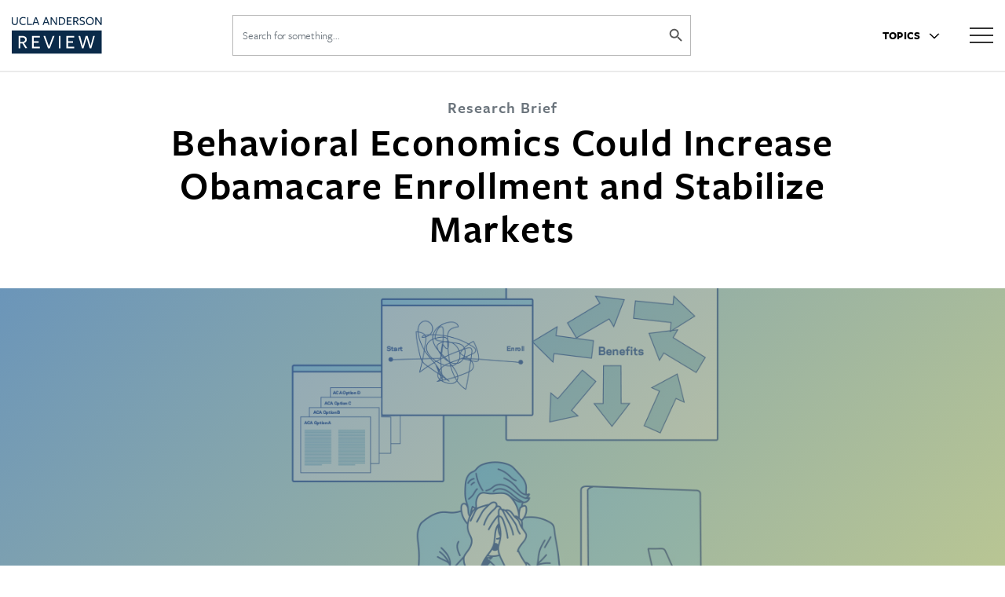

--- FILE ---
content_type: text/html; charset=UTF-8
request_url: https://anderson-review.ucla.edu/obamacare-friction/
body_size: 46381
content:
<!DOCTYPE html>
<html class="no-js" lang="en-US">

<head>

	<!-- Google Tag Manager -->
	<script>
		(function(w, d, s, l, i) {
			w[l] = w[l] || [];
			w[l].push({
				'gtm.start': new Date().getTime(),
				event: 'gtm.js'
			});
			var f = d.getElementsByTagName(s)[0],
				j = d.createElement(s),
				dl = l != 'dataLayer' ? '&l=' + l : '';
			j.async = true;
			j.src =
				'https://www.googletagmanager.com/gtm.js?id=' + i + dl;
			f.parentNode.insertBefore(j, f);
		})(window, document, 'script', 'dataLayer', 'GTM-NWF9NCM');
	</script>
	<!-- End Google Tag Manager -->

	<meta charset="UTF-8"><script type="text/javascript">(window.NREUM||(NREUM={})).init={privacy:{cookies_enabled:true},ajax:{deny_list:["bam.nr-data.net"]},feature_flags:["soft_nav"],distributed_tracing:{enabled:true}};(window.NREUM||(NREUM={})).loader_config={agentID:"718424158",accountID:"7470189",trustKey:"66686",xpid:"UwIAUVdbARAGXFRQBwEEUlM=",licenseKey:"NRJS-7ef612bc27c5f0e357f",applicationID:"685200347",browserID:"718424158"};;/*! For license information please see nr-loader-spa-1.308.0.min.js.LICENSE.txt */
(()=>{var e,t,r={384:(e,t,r)=>{"use strict";r.d(t,{NT:()=>a,US:()=>u,Zm:()=>o,bQ:()=>d,dV:()=>c,pV:()=>l});var n=r(6154),i=r(1863),s=r(1910);const a={beacon:"bam.nr-data.net",errorBeacon:"bam.nr-data.net"};function o(){return n.gm.NREUM||(n.gm.NREUM={}),void 0===n.gm.newrelic&&(n.gm.newrelic=n.gm.NREUM),n.gm.NREUM}function c(){let e=o();return e.o||(e.o={ST:n.gm.setTimeout,SI:n.gm.setImmediate||n.gm.setInterval,CT:n.gm.clearTimeout,XHR:n.gm.XMLHttpRequest,REQ:n.gm.Request,EV:n.gm.Event,PR:n.gm.Promise,MO:n.gm.MutationObserver,FETCH:n.gm.fetch,WS:n.gm.WebSocket},(0,s.i)(...Object.values(e.o))),e}function d(e,t){let r=o();r.initializedAgents??={},t.initializedAt={ms:(0,i.t)(),date:new Date},r.initializedAgents[e]=t}function u(e,t){o()[e]=t}function l(){return function(){let e=o();const t=e.info||{};e.info={beacon:a.beacon,errorBeacon:a.errorBeacon,...t}}(),function(){let e=o();const t=e.init||{};e.init={...t}}(),c(),function(){let e=o();const t=e.loader_config||{};e.loader_config={...t}}(),o()}},782:(e,t,r)=>{"use strict";r.d(t,{T:()=>n});const n=r(860).K7.pageViewTiming},860:(e,t,r)=>{"use strict";r.d(t,{$J:()=>u,K7:()=>c,P3:()=>d,XX:()=>i,Yy:()=>o,df:()=>s,qY:()=>n,v4:()=>a});const n="events",i="jserrors",s="browser/blobs",a="rum",o="browser/logs",c={ajax:"ajax",genericEvents:"generic_events",jserrors:i,logging:"logging",metrics:"metrics",pageAction:"page_action",pageViewEvent:"page_view_event",pageViewTiming:"page_view_timing",sessionReplay:"session_replay",sessionTrace:"session_trace",softNav:"soft_navigations",spa:"spa"},d={[c.pageViewEvent]:1,[c.pageViewTiming]:2,[c.metrics]:3,[c.jserrors]:4,[c.spa]:5,[c.ajax]:6,[c.sessionTrace]:7,[c.softNav]:8,[c.sessionReplay]:9,[c.logging]:10,[c.genericEvents]:11},u={[c.pageViewEvent]:a,[c.pageViewTiming]:n,[c.ajax]:n,[c.spa]:n,[c.softNav]:n,[c.metrics]:i,[c.jserrors]:i,[c.sessionTrace]:s,[c.sessionReplay]:s,[c.logging]:o,[c.genericEvents]:"ins"}},944:(e,t,r)=>{"use strict";r.d(t,{R:()=>i});var n=r(3241);function i(e,t){"function"==typeof console.debug&&(console.debug("New Relic Warning: https://github.com/newrelic/newrelic-browser-agent/blob/main/docs/warning-codes.md#".concat(e),t),(0,n.W)({agentIdentifier:null,drained:null,type:"data",name:"warn",feature:"warn",data:{code:e,secondary:t}}))}},993:(e,t,r)=>{"use strict";r.d(t,{A$:()=>s,ET:()=>a,TZ:()=>o,p_:()=>i});var n=r(860);const i={ERROR:"ERROR",WARN:"WARN",INFO:"INFO",DEBUG:"DEBUG",TRACE:"TRACE"},s={OFF:0,ERROR:1,WARN:2,INFO:3,DEBUG:4,TRACE:5},a="log",o=n.K7.logging},1541:(e,t,r)=>{"use strict";r.d(t,{U:()=>i,f:()=>n});const n={MFE:"MFE",BA:"BA"};function i(e,t){if(2!==t?.harvestEndpointVersion)return{};const r=t.agentRef.runtime.appMetadata.agents[0].entityGuid;return e?{"source.id":e.id,"source.name":e.name,"source.type":e.type,"parent.id":e.parent?.id||r,"parent.type":e.parent?.type||n.BA}:{"entity.guid":r,appId:t.agentRef.info.applicationID}}},1687:(e,t,r)=>{"use strict";r.d(t,{Ak:()=>d,Ze:()=>h,x3:()=>u});var n=r(3241),i=r(7836),s=r(3606),a=r(860),o=r(2646);const c={};function d(e,t){const r={staged:!1,priority:a.P3[t]||0};l(e),c[e].get(t)||c[e].set(t,r)}function u(e,t){e&&c[e]&&(c[e].get(t)&&c[e].delete(t),p(e,t,!1),c[e].size&&f(e))}function l(e){if(!e)throw new Error("agentIdentifier required");c[e]||(c[e]=new Map)}function h(e="",t="feature",r=!1){if(l(e),!e||!c[e].get(t)||r)return p(e,t);c[e].get(t).staged=!0,f(e)}function f(e){const t=Array.from(c[e]);t.every(([e,t])=>t.staged)&&(t.sort((e,t)=>e[1].priority-t[1].priority),t.forEach(([t])=>{c[e].delete(t),p(e,t)}))}function p(e,t,r=!0){const a=e?i.ee.get(e):i.ee,c=s.i.handlers;if(!a.aborted&&a.backlog&&c){if((0,n.W)({agentIdentifier:e,type:"lifecycle",name:"drain",feature:t}),r){const e=a.backlog[t],r=c[t];if(r){for(let t=0;e&&t<e.length;++t)g(e[t],r);Object.entries(r).forEach(([e,t])=>{Object.values(t||{}).forEach(t=>{t[0]?.on&&t[0]?.context()instanceof o.y&&t[0].on(e,t[1])})})}}a.isolatedBacklog||delete c[t],a.backlog[t]=null,a.emit("drain-"+t,[])}}function g(e,t){var r=e[1];Object.values(t[r]||{}).forEach(t=>{var r=e[0];if(t[0]===r){var n=t[1],i=e[3],s=e[2];n.apply(i,s)}})}},1738:(e,t,r)=>{"use strict";r.d(t,{U:()=>f,Y:()=>h});var n=r(3241),i=r(9908),s=r(1863),a=r(944),o=r(5701),c=r(3969),d=r(8362),u=r(860),l=r(4261);function h(e,t,r,s){const h=s||r;!h||h[e]&&h[e]!==d.d.prototype[e]||(h[e]=function(){(0,i.p)(c.xV,["API/"+e+"/called"],void 0,u.K7.metrics,r.ee),(0,n.W)({agentIdentifier:r.agentIdentifier,drained:!!o.B?.[r.agentIdentifier],type:"data",name:"api",feature:l.Pl+e,data:{}});try{return t.apply(this,arguments)}catch(e){(0,a.R)(23,e)}})}function f(e,t,r,n,a){const o=e.info;null===r?delete o.jsAttributes[t]:o.jsAttributes[t]=r,(a||null===r)&&(0,i.p)(l.Pl+n,[(0,s.t)(),t,r],void 0,"session",e.ee)}},1741:(e,t,r)=>{"use strict";r.d(t,{W:()=>s});var n=r(944),i=r(4261);class s{#e(e,...t){if(this[e]!==s.prototype[e])return this[e](...t);(0,n.R)(35,e)}addPageAction(e,t){return this.#e(i.hG,e,t)}register(e){return this.#e(i.eY,e)}recordCustomEvent(e,t){return this.#e(i.fF,e,t)}setPageViewName(e,t){return this.#e(i.Fw,e,t)}setCustomAttribute(e,t,r){return this.#e(i.cD,e,t,r)}noticeError(e,t){return this.#e(i.o5,e,t)}setUserId(e,t=!1){return this.#e(i.Dl,e,t)}setApplicationVersion(e){return this.#e(i.nb,e)}setErrorHandler(e){return this.#e(i.bt,e)}addRelease(e,t){return this.#e(i.k6,e,t)}log(e,t){return this.#e(i.$9,e,t)}start(){return this.#e(i.d3)}finished(e){return this.#e(i.BL,e)}recordReplay(){return this.#e(i.CH)}pauseReplay(){return this.#e(i.Tb)}addToTrace(e){return this.#e(i.U2,e)}setCurrentRouteName(e){return this.#e(i.PA,e)}interaction(e){return this.#e(i.dT,e)}wrapLogger(e,t,r){return this.#e(i.Wb,e,t,r)}measure(e,t){return this.#e(i.V1,e,t)}consent(e){return this.#e(i.Pv,e)}}},1863:(e,t,r)=>{"use strict";function n(){return Math.floor(performance.now())}r.d(t,{t:()=>n})},1910:(e,t,r)=>{"use strict";r.d(t,{i:()=>s});var n=r(944);const i=new Map;function s(...e){return e.every(e=>{if(i.has(e))return i.get(e);const t="function"==typeof e?e.toString():"",r=t.includes("[native code]"),s=t.includes("nrWrapper");return r||s||(0,n.R)(64,e?.name||t),i.set(e,r),r})}},2555:(e,t,r)=>{"use strict";r.d(t,{D:()=>o,f:()=>a});var n=r(384),i=r(8122);const s={beacon:n.NT.beacon,errorBeacon:n.NT.errorBeacon,licenseKey:void 0,applicationID:void 0,sa:void 0,queueTime:void 0,applicationTime:void 0,ttGuid:void 0,user:void 0,account:void 0,product:void 0,extra:void 0,jsAttributes:{},userAttributes:void 0,atts:void 0,transactionName:void 0,tNamePlain:void 0};function a(e){try{return!!e.licenseKey&&!!e.errorBeacon&&!!e.applicationID}catch(e){return!1}}const o=e=>(0,i.a)(e,s)},2614:(e,t,r)=>{"use strict";r.d(t,{BB:()=>a,H3:()=>n,g:()=>d,iL:()=>c,tS:()=>o,uh:()=>i,wk:()=>s});const n="NRBA",i="SESSION",s=144e5,a=18e5,o={STARTED:"session-started",PAUSE:"session-pause",RESET:"session-reset",RESUME:"session-resume",UPDATE:"session-update"},c={SAME_TAB:"same-tab",CROSS_TAB:"cross-tab"},d={OFF:0,FULL:1,ERROR:2}},2646:(e,t,r)=>{"use strict";r.d(t,{y:()=>n});class n{constructor(e){this.contextId=e}}},2843:(e,t,r)=>{"use strict";r.d(t,{G:()=>s,u:()=>i});var n=r(3878);function i(e,t=!1,r,i){(0,n.DD)("visibilitychange",function(){if(t)return void("hidden"===document.visibilityState&&e());e(document.visibilityState)},r,i)}function s(e,t,r){(0,n.sp)("pagehide",e,t,r)}},3241:(e,t,r)=>{"use strict";r.d(t,{W:()=>s});var n=r(6154);const i="newrelic";function s(e={}){try{n.gm.dispatchEvent(new CustomEvent(i,{detail:e}))}catch(e){}}},3304:(e,t,r)=>{"use strict";r.d(t,{A:()=>s});var n=r(7836);const i=()=>{const e=new WeakSet;return(t,r)=>{if("object"==typeof r&&null!==r){if(e.has(r))return;e.add(r)}return r}};function s(e){try{return JSON.stringify(e,i())??""}catch(e){try{n.ee.emit("internal-error",[e])}catch(e){}return""}}},3333:(e,t,r)=>{"use strict";r.d(t,{$v:()=>u,TZ:()=>n,Xh:()=>c,Zp:()=>i,kd:()=>d,mq:()=>o,nf:()=>a,qN:()=>s});const n=r(860).K7.genericEvents,i=["auxclick","click","copy","keydown","paste","scrollend"],s=["focus","blur"],a=4,o=1e3,c=2e3,d=["PageAction","UserAction","BrowserPerformance"],u={RESOURCES:"experimental.resources",REGISTER:"register"}},3434:(e,t,r)=>{"use strict";r.d(t,{Jt:()=>s,YM:()=>d});var n=r(7836),i=r(5607);const s="nr@original:".concat(i.W),a=50;var o=Object.prototype.hasOwnProperty,c=!1;function d(e,t){return e||(e=n.ee),r.inPlace=function(e,t,n,i,s){n||(n="");const a="-"===n.charAt(0);for(let o=0;o<t.length;o++){const c=t[o],d=e[c];l(d)||(e[c]=r(d,a?c+n:n,i,c,s))}},r.flag=s,r;function r(t,r,n,c,d){return l(t)?t:(r||(r=""),nrWrapper[s]=t,function(e,t,r){if(Object.defineProperty&&Object.keys)try{return Object.keys(e).forEach(function(r){Object.defineProperty(t,r,{get:function(){return e[r]},set:function(t){return e[r]=t,t}})}),t}catch(e){u([e],r)}for(var n in e)o.call(e,n)&&(t[n]=e[n])}(t,nrWrapper,e),nrWrapper);function nrWrapper(){var s,o,l,h;let f;try{o=this,s=[...arguments],l="function"==typeof n?n(s,o):n||{}}catch(t){u([t,"",[s,o,c],l],e)}i(r+"start",[s,o,c],l,d);const p=performance.now();let g;try{return h=t.apply(o,s),g=performance.now(),h}catch(e){throw g=performance.now(),i(r+"err",[s,o,e],l,d),f=e,f}finally{const e=g-p,t={start:p,end:g,duration:e,isLongTask:e>=a,methodName:c,thrownError:f};t.isLongTask&&i("long-task",[t,o],l,d),i(r+"end",[s,o,h],l,d)}}}function i(r,n,i,s){if(!c||t){var a=c;c=!0;try{e.emit(r,n,i,t,s)}catch(t){u([t,r,n,i],e)}c=a}}}function u(e,t){t||(t=n.ee);try{t.emit("internal-error",e)}catch(e){}}function l(e){return!(e&&"function"==typeof e&&e.apply&&!e[s])}},3606:(e,t,r)=>{"use strict";r.d(t,{i:()=>s});var n=r(9908);s.on=a;var i=s.handlers={};function s(e,t,r,s){a(s||n.d,i,e,t,r)}function a(e,t,r,i,s){s||(s="feature"),e||(e=n.d);var a=t[s]=t[s]||{};(a[r]=a[r]||[]).push([e,i])}},3738:(e,t,r)=>{"use strict";r.d(t,{He:()=>i,Kp:()=>o,Lc:()=>d,Rz:()=>u,TZ:()=>n,bD:()=>s,d3:()=>a,jx:()=>l,sl:()=>h,uP:()=>c});const n=r(860).K7.sessionTrace,i="bstResource",s="resource",a="-start",o="-end",c="fn"+a,d="fn"+o,u="pushState",l=1e3,h=3e4},3785:(e,t,r)=>{"use strict";r.d(t,{R:()=>c,b:()=>d});var n=r(9908),i=r(1863),s=r(860),a=r(3969),o=r(993);function c(e,t,r={},c=o.p_.INFO,d=!0,u,l=(0,i.t)()){(0,n.p)(a.xV,["API/logging/".concat(c.toLowerCase(),"/called")],void 0,s.K7.metrics,e),(0,n.p)(o.ET,[l,t,r,c,d,u],void 0,s.K7.logging,e)}function d(e){return"string"==typeof e&&Object.values(o.p_).some(t=>t===e.toUpperCase().trim())}},3878:(e,t,r)=>{"use strict";function n(e,t){return{capture:e,passive:!1,signal:t}}function i(e,t,r=!1,i){window.addEventListener(e,t,n(r,i))}function s(e,t,r=!1,i){document.addEventListener(e,t,n(r,i))}r.d(t,{DD:()=>s,jT:()=>n,sp:()=>i})},3962:(e,t,r)=>{"use strict";r.d(t,{AM:()=>a,O2:()=>l,OV:()=>s,Qu:()=>h,TZ:()=>c,ih:()=>f,pP:()=>o,t1:()=>u,tC:()=>i,wD:()=>d});var n=r(860);const i=["click","keydown","submit"],s="popstate",a="api",o="initialPageLoad",c=n.K7.softNav,d=5e3,u=500,l={INITIAL_PAGE_LOAD:"",ROUTE_CHANGE:1,UNSPECIFIED:2},h={INTERACTION:1,AJAX:2,CUSTOM_END:3,CUSTOM_TRACER:4},f={IP:"in progress",PF:"pending finish",FIN:"finished",CAN:"cancelled"}},3969:(e,t,r)=>{"use strict";r.d(t,{TZ:()=>n,XG:()=>o,rs:()=>i,xV:()=>a,z_:()=>s});const n=r(860).K7.metrics,i="sm",s="cm",a="storeSupportabilityMetrics",o="storeEventMetrics"},4234:(e,t,r)=>{"use strict";r.d(t,{W:()=>s});var n=r(7836),i=r(1687);class s{constructor(e,t){this.agentIdentifier=e,this.ee=n.ee.get(e),this.featureName=t,this.blocked=!1}deregisterDrain(){(0,i.x3)(this.agentIdentifier,this.featureName)}}},4261:(e,t,r)=>{"use strict";r.d(t,{$9:()=>u,BL:()=>c,CH:()=>p,Dl:()=>R,Fw:()=>w,PA:()=>v,Pl:()=>n,Pv:()=>A,Tb:()=>h,U2:()=>a,V1:()=>E,Wb:()=>T,bt:()=>y,cD:()=>b,d3:()=>x,dT:()=>d,eY:()=>g,fF:()=>f,hG:()=>s,hw:()=>i,k6:()=>o,nb:()=>m,o5:()=>l});const n="api-",i=n+"ixn-",s="addPageAction",a="addToTrace",o="addRelease",c="finished",d="interaction",u="log",l="noticeError",h="pauseReplay",f="recordCustomEvent",p="recordReplay",g="register",m="setApplicationVersion",v="setCurrentRouteName",b="setCustomAttribute",y="setErrorHandler",w="setPageViewName",R="setUserId",x="start",T="wrapLogger",E="measure",A="consent"},5205:(e,t,r)=>{"use strict";r.d(t,{j:()=>S});var n=r(384),i=r(1741);var s=r(2555),a=r(3333);const o=e=>{if(!e||"string"!=typeof e)return!1;try{document.createDocumentFragment().querySelector(e)}catch{return!1}return!0};var c=r(2614),d=r(944),u=r(8122);const l="[data-nr-mask]",h=e=>(0,u.a)(e,(()=>{const e={feature_flags:[],experimental:{allow_registered_children:!1,resources:!1},mask_selector:"*",block_selector:"[data-nr-block]",mask_input_options:{color:!1,date:!1,"datetime-local":!1,email:!1,month:!1,number:!1,range:!1,search:!1,tel:!1,text:!1,time:!1,url:!1,week:!1,textarea:!1,select:!1,password:!0}};return{ajax:{deny_list:void 0,block_internal:!0,enabled:!0,autoStart:!0},api:{get allow_registered_children(){return e.feature_flags.includes(a.$v.REGISTER)||e.experimental.allow_registered_children},set allow_registered_children(t){e.experimental.allow_registered_children=t},duplicate_registered_data:!1},browser_consent_mode:{enabled:!1},distributed_tracing:{enabled:void 0,exclude_newrelic_header:void 0,cors_use_newrelic_header:void 0,cors_use_tracecontext_headers:void 0,allowed_origins:void 0},get feature_flags(){return e.feature_flags},set feature_flags(t){e.feature_flags=t},generic_events:{enabled:!0,autoStart:!0},harvest:{interval:30},jserrors:{enabled:!0,autoStart:!0},logging:{enabled:!0,autoStart:!0},metrics:{enabled:!0,autoStart:!0},obfuscate:void 0,page_action:{enabled:!0},page_view_event:{enabled:!0,autoStart:!0},page_view_timing:{enabled:!0,autoStart:!0},performance:{capture_marks:!1,capture_measures:!1,capture_detail:!0,resources:{get enabled(){return e.feature_flags.includes(a.$v.RESOURCES)||e.experimental.resources},set enabled(t){e.experimental.resources=t},asset_types:[],first_party_domains:[],ignore_newrelic:!0}},privacy:{cookies_enabled:!0},proxy:{assets:void 0,beacon:void 0},session:{expiresMs:c.wk,inactiveMs:c.BB},session_replay:{autoStart:!0,enabled:!1,preload:!1,sampling_rate:10,error_sampling_rate:100,collect_fonts:!1,inline_images:!1,fix_stylesheets:!0,mask_all_inputs:!0,get mask_text_selector(){return e.mask_selector},set mask_text_selector(t){o(t)?e.mask_selector="".concat(t,",").concat(l):""===t||null===t?e.mask_selector=l:(0,d.R)(5,t)},get block_class(){return"nr-block"},get ignore_class(){return"nr-ignore"},get mask_text_class(){return"nr-mask"},get block_selector(){return e.block_selector},set block_selector(t){o(t)?e.block_selector+=",".concat(t):""!==t&&(0,d.R)(6,t)},get mask_input_options(){return e.mask_input_options},set mask_input_options(t){t&&"object"==typeof t?e.mask_input_options={...t,password:!0}:(0,d.R)(7,t)}},session_trace:{enabled:!0,autoStart:!0},soft_navigations:{enabled:!0,autoStart:!0},spa:{enabled:!0,autoStart:!0},ssl:void 0,user_actions:{enabled:!0,elementAttributes:["id","className","tagName","type"]}}})());var f=r(6154),p=r(9324);let g=0;const m={buildEnv:p.F3,distMethod:p.Xs,version:p.xv,originTime:f.WN},v={consented:!1},b={appMetadata:{},get consented(){return this.session?.state?.consent||v.consented},set consented(e){v.consented=e},customTransaction:void 0,denyList:void 0,disabled:!1,harvester:void 0,isolatedBacklog:!1,isRecording:!1,loaderType:void 0,maxBytes:3e4,obfuscator:void 0,onerror:void 0,ptid:void 0,releaseIds:{},session:void 0,timeKeeper:void 0,registeredEntities:[],jsAttributesMetadata:{bytes:0},get harvestCount(){return++g}},y=e=>{const t=(0,u.a)(e,b),r=Object.keys(m).reduce((e,t)=>(e[t]={value:m[t],writable:!1,configurable:!0,enumerable:!0},e),{});return Object.defineProperties(t,r)};var w=r(5701);const R=e=>{const t=e.startsWith("http");e+="/",r.p=t?e:"https://"+e};var x=r(7836),T=r(3241);const E={accountID:void 0,trustKey:void 0,agentID:void 0,licenseKey:void 0,applicationID:void 0,xpid:void 0},A=e=>(0,u.a)(e,E),_=new Set;function S(e,t={},r,a){let{init:o,info:c,loader_config:d,runtime:u={},exposed:l=!0}=t;if(!c){const e=(0,n.pV)();o=e.init,c=e.info,d=e.loader_config}e.init=h(o||{}),e.loader_config=A(d||{}),c.jsAttributes??={},f.bv&&(c.jsAttributes.isWorker=!0),e.info=(0,s.D)(c);const p=e.init,g=[c.beacon,c.errorBeacon];_.has(e.agentIdentifier)||(p.proxy.assets&&(R(p.proxy.assets),g.push(p.proxy.assets)),p.proxy.beacon&&g.push(p.proxy.beacon),e.beacons=[...g],function(e){const t=(0,n.pV)();Object.getOwnPropertyNames(i.W.prototype).forEach(r=>{const n=i.W.prototype[r];if("function"!=typeof n||"constructor"===n)return;let s=t[r];e[r]&&!1!==e.exposed&&"micro-agent"!==e.runtime?.loaderType&&(t[r]=(...t)=>{const n=e[r](...t);return s?s(...t):n})})}(e),(0,n.US)("activatedFeatures",w.B)),u.denyList=[...p.ajax.deny_list||[],...p.ajax.block_internal?g:[]],u.ptid=e.agentIdentifier,u.loaderType=r,e.runtime=y(u),_.has(e.agentIdentifier)||(e.ee=x.ee.get(e.agentIdentifier),e.exposed=l,(0,T.W)({agentIdentifier:e.agentIdentifier,drained:!!w.B?.[e.agentIdentifier],type:"lifecycle",name:"initialize",feature:void 0,data:e.config})),_.add(e.agentIdentifier)}},5270:(e,t,r)=>{"use strict";r.d(t,{Aw:()=>a,SR:()=>s,rF:()=>o});var n=r(384),i=r(7767);function s(e){return!!(0,n.dV)().o.MO&&(0,i.V)(e)&&!0===e?.session_trace.enabled}function a(e){return!0===e?.session_replay.preload&&s(e)}function o(e,t){try{if("string"==typeof t?.type){if("password"===t.type.toLowerCase())return"*".repeat(e?.length||0);if(void 0!==t?.dataset?.nrUnmask||t?.classList?.contains("nr-unmask"))return e}}catch(e){}return"string"==typeof e?e.replace(/[\S]/g,"*"):"*".repeat(e?.length||0)}},5289:(e,t,r)=>{"use strict";r.d(t,{GG:()=>a,Qr:()=>c,sB:()=>o});var n=r(3878),i=r(6389);function s(){return"undefined"==typeof document||"complete"===document.readyState}function a(e,t){if(s())return e();const r=(0,i.J)(e),a=setInterval(()=>{s()&&(clearInterval(a),r())},500);(0,n.sp)("load",r,t)}function o(e){if(s())return e();(0,n.DD)("DOMContentLoaded",e)}function c(e){if(s())return e();(0,n.sp)("popstate",e)}},5607:(e,t,r)=>{"use strict";r.d(t,{W:()=>n});const n=(0,r(9566).bz)()},5701:(e,t,r)=>{"use strict";r.d(t,{B:()=>s,t:()=>a});var n=r(3241);const i=new Set,s={};function a(e,t){const r=t.agentIdentifier;s[r]??={},e&&"object"==typeof e&&(i.has(r)||(t.ee.emit("rumresp",[e]),s[r]=e,i.add(r),(0,n.W)({agentIdentifier:r,loaded:!0,drained:!0,type:"lifecycle",name:"load",feature:void 0,data:e})))}},6154:(e,t,r)=>{"use strict";r.d(t,{OF:()=>d,RI:()=>i,WN:()=>h,bv:()=>s,eN:()=>f,gm:()=>a,lR:()=>l,m:()=>c,mw:()=>o,sb:()=>u});var n=r(1863);const i="undefined"!=typeof window&&!!window.document,s="undefined"!=typeof WorkerGlobalScope&&("undefined"!=typeof self&&self instanceof WorkerGlobalScope&&self.navigator instanceof WorkerNavigator||"undefined"!=typeof globalThis&&globalThis instanceof WorkerGlobalScope&&globalThis.navigator instanceof WorkerNavigator),a=i?window:"undefined"!=typeof WorkerGlobalScope&&("undefined"!=typeof self&&self instanceof WorkerGlobalScope&&self||"undefined"!=typeof globalThis&&globalThis instanceof WorkerGlobalScope&&globalThis),o=Boolean("hidden"===a?.document?.visibilityState),c=""+a?.location,d=/iPad|iPhone|iPod/.test(a.navigator?.userAgent),u=d&&"undefined"==typeof SharedWorker,l=(()=>{const e=a.navigator?.userAgent?.match(/Firefox[/\s](\d+\.\d+)/);return Array.isArray(e)&&e.length>=2?+e[1]:0})(),h=Date.now()-(0,n.t)(),f=()=>"undefined"!=typeof PerformanceNavigationTiming&&a?.performance?.getEntriesByType("navigation")?.[0]?.responseStart},6344:(e,t,r)=>{"use strict";r.d(t,{BB:()=>u,Qb:()=>l,TZ:()=>i,Ug:()=>a,Vh:()=>s,_s:()=>o,bc:()=>d,yP:()=>c});var n=r(2614);const i=r(860).K7.sessionReplay,s="errorDuringReplay",a=.12,o={DomContentLoaded:0,Load:1,FullSnapshot:2,IncrementalSnapshot:3,Meta:4,Custom:5},c={[n.g.ERROR]:15e3,[n.g.FULL]:3e5,[n.g.OFF]:0},d={RESET:{message:"Session was reset",sm:"Reset"},IMPORT:{message:"Recorder failed to import",sm:"Import"},TOO_MANY:{message:"429: Too Many Requests",sm:"Too-Many"},TOO_BIG:{message:"Payload was too large",sm:"Too-Big"},CROSS_TAB:{message:"Session Entity was set to OFF on another tab",sm:"Cross-Tab"},ENTITLEMENTS:{message:"Session Replay is not allowed and will not be started",sm:"Entitlement"}},u=5e3,l={API:"api",RESUME:"resume",SWITCH_TO_FULL:"switchToFull",INITIALIZE:"initialize",PRELOAD:"preload"}},6389:(e,t,r)=>{"use strict";function n(e,t=500,r={}){const n=r?.leading||!1;let i;return(...r)=>{n&&void 0===i&&(e.apply(this,r),i=setTimeout(()=>{i=clearTimeout(i)},t)),n||(clearTimeout(i),i=setTimeout(()=>{e.apply(this,r)},t))}}function i(e){let t=!1;return(...r)=>{t||(t=!0,e.apply(this,r))}}r.d(t,{J:()=>i,s:()=>n})},6630:(e,t,r)=>{"use strict";r.d(t,{T:()=>n});const n=r(860).K7.pageViewEvent},6774:(e,t,r)=>{"use strict";r.d(t,{T:()=>n});const n=r(860).K7.jserrors},7295:(e,t,r)=>{"use strict";r.d(t,{Xv:()=>a,gX:()=>i,iW:()=>s});var n=[];function i(e){if(!e||s(e))return!1;if(0===n.length)return!0;if("*"===n[0].hostname)return!1;for(var t=0;t<n.length;t++){var r=n[t];if(r.hostname.test(e.hostname)&&r.pathname.test(e.pathname))return!1}return!0}function s(e){return void 0===e.hostname}function a(e){if(n=[],e&&e.length)for(var t=0;t<e.length;t++){let r=e[t];if(!r)continue;if("*"===r)return void(n=[{hostname:"*"}]);0===r.indexOf("http://")?r=r.substring(7):0===r.indexOf("https://")&&(r=r.substring(8));const i=r.indexOf("/");let s,a;i>0?(s=r.substring(0,i),a=r.substring(i)):(s=r,a="*");let[c]=s.split(":");n.push({hostname:o(c),pathname:o(a,!0)})}}function o(e,t=!1){const r=e.replace(/[.+?^${}()|[\]\\]/g,e=>"\\"+e).replace(/\*/g,".*?");return new RegExp((t?"^":"")+r+"$")}},7485:(e,t,r)=>{"use strict";r.d(t,{D:()=>i});var n=r(6154);function i(e){if(0===(e||"").indexOf("data:"))return{protocol:"data"};try{const t=new URL(e,location.href),r={port:t.port,hostname:t.hostname,pathname:t.pathname,search:t.search,protocol:t.protocol.slice(0,t.protocol.indexOf(":")),sameOrigin:t.protocol===n.gm?.location?.protocol&&t.host===n.gm?.location?.host};return r.port&&""!==r.port||("http:"===t.protocol&&(r.port="80"),"https:"===t.protocol&&(r.port="443")),r.pathname&&""!==r.pathname?r.pathname.startsWith("/")||(r.pathname="/".concat(r.pathname)):r.pathname="/",r}catch(e){return{}}}},7699:(e,t,r)=>{"use strict";r.d(t,{It:()=>s,KC:()=>o,No:()=>i,qh:()=>a});var n=r(860);const i=16e3,s=1e6,a="SESSION_ERROR",o={[n.K7.logging]:!0,[n.K7.genericEvents]:!1,[n.K7.jserrors]:!1,[n.K7.ajax]:!1}},7767:(e,t,r)=>{"use strict";r.d(t,{V:()=>i});var n=r(6154);const i=e=>n.RI&&!0===e?.privacy.cookies_enabled},7836:(e,t,r)=>{"use strict";r.d(t,{P:()=>o,ee:()=>c});var n=r(384),i=r(8990),s=r(2646),a=r(5607);const o="nr@context:".concat(a.W),c=function e(t,r){var n={},a={},u={},l=!1;try{l=16===r.length&&d.initializedAgents?.[r]?.runtime.isolatedBacklog}catch(e){}var h={on:p,addEventListener:p,removeEventListener:function(e,t){var r=n[e];if(!r)return;for(var i=0;i<r.length;i++)r[i]===t&&r.splice(i,1)},emit:function(e,r,n,i,s){!1!==s&&(s=!0);if(c.aborted&&!i)return;t&&s&&t.emit(e,r,n);var o=f(n);g(e).forEach(e=>{e.apply(o,r)});var d=v()[a[e]];d&&d.push([h,e,r,o]);return o},get:m,listeners:g,context:f,buffer:function(e,t){const r=v();if(t=t||"feature",h.aborted)return;Object.entries(e||{}).forEach(([e,n])=>{a[n]=t,t in r||(r[t]=[])})},abort:function(){h._aborted=!0,Object.keys(h.backlog).forEach(e=>{delete h.backlog[e]})},isBuffering:function(e){return!!v()[a[e]]},debugId:r,backlog:l?{}:t&&"object"==typeof t.backlog?t.backlog:{},isolatedBacklog:l};return Object.defineProperty(h,"aborted",{get:()=>{let e=h._aborted||!1;return e||(t&&(e=t.aborted),e)}}),h;function f(e){return e&&e instanceof s.y?e:e?(0,i.I)(e,o,()=>new s.y(o)):new s.y(o)}function p(e,t){n[e]=g(e).concat(t)}function g(e){return n[e]||[]}function m(t){return u[t]=u[t]||e(h,t)}function v(){return h.backlog}}(void 0,"globalEE"),d=(0,n.Zm)();d.ee||(d.ee=c)},8122:(e,t,r)=>{"use strict";r.d(t,{a:()=>i});var n=r(944);function i(e,t){try{if(!e||"object"!=typeof e)return(0,n.R)(3);if(!t||"object"!=typeof t)return(0,n.R)(4);const r=Object.create(Object.getPrototypeOf(t),Object.getOwnPropertyDescriptors(t)),s=0===Object.keys(r).length?e:r;for(let a in s)if(void 0!==e[a])try{if(null===e[a]){r[a]=null;continue}Array.isArray(e[a])&&Array.isArray(t[a])?r[a]=Array.from(new Set([...e[a],...t[a]])):"object"==typeof e[a]&&"object"==typeof t[a]?r[a]=i(e[a],t[a]):r[a]=e[a]}catch(e){r[a]||(0,n.R)(1,e)}return r}catch(e){(0,n.R)(2,e)}}},8139:(e,t,r)=>{"use strict";r.d(t,{u:()=>h});var n=r(7836),i=r(3434),s=r(8990),a=r(6154);const o={},c=a.gm.XMLHttpRequest,d="addEventListener",u="removeEventListener",l="nr@wrapped:".concat(n.P);function h(e){var t=function(e){return(e||n.ee).get("events")}(e);if(o[t.debugId]++)return t;o[t.debugId]=1;var r=(0,i.YM)(t,!0);function h(e){r.inPlace(e,[d,u],"-",p)}function p(e,t){return e[1]}return"getPrototypeOf"in Object&&(a.RI&&f(document,h),c&&f(c.prototype,h),f(a.gm,h)),t.on(d+"-start",function(e,t){var n=e[1];if(null!==n&&("function"==typeof n||"object"==typeof n)&&"newrelic"!==e[0]){var i=(0,s.I)(n,l,function(){var e={object:function(){if("function"!=typeof n.handleEvent)return;return n.handleEvent.apply(n,arguments)},function:n}[typeof n];return e?r(e,"fn-",null,e.name||"anonymous"):n});this.wrapped=e[1]=i}}),t.on(u+"-start",function(e){e[1]=this.wrapped||e[1]}),t}function f(e,t,...r){let n=e;for(;"object"==typeof n&&!Object.prototype.hasOwnProperty.call(n,d);)n=Object.getPrototypeOf(n);n&&t(n,...r)}},8362:(e,t,r)=>{"use strict";r.d(t,{d:()=>s});var n=r(9566),i=r(1741);class s extends i.W{agentIdentifier=(0,n.LA)(16)}},8374:(e,t,r)=>{r.nc=(()=>{try{return document?.currentScript?.nonce}catch(e){}return""})()},8990:(e,t,r)=>{"use strict";r.d(t,{I:()=>i});var n=Object.prototype.hasOwnProperty;function i(e,t,r){if(n.call(e,t))return e[t];var i=r();if(Object.defineProperty&&Object.keys)try{return Object.defineProperty(e,t,{value:i,writable:!0,enumerable:!1}),i}catch(e){}return e[t]=i,i}},9119:(e,t,r)=>{"use strict";r.d(t,{L:()=>s});var n=/([^?#]*)[^#]*(#[^?]*|$).*/,i=/([^?#]*)().*/;function s(e,t){return e?e.replace(t?n:i,"$1$2"):e}},9300:(e,t,r)=>{"use strict";r.d(t,{T:()=>n});const n=r(860).K7.ajax},9324:(e,t,r)=>{"use strict";r.d(t,{AJ:()=>a,F3:()=>i,Xs:()=>s,Yq:()=>o,xv:()=>n});const n="1.308.0",i="PROD",s="CDN",a="@newrelic/rrweb",o="1.0.1"},9566:(e,t,r)=>{"use strict";r.d(t,{LA:()=>o,ZF:()=>c,bz:()=>a,el:()=>d});var n=r(6154);const i="xxxxxxxx-xxxx-4xxx-yxxx-xxxxxxxxxxxx";function s(e,t){return e?15&e[t]:16*Math.random()|0}function a(){const e=n.gm?.crypto||n.gm?.msCrypto;let t,r=0;return e&&e.getRandomValues&&(t=e.getRandomValues(new Uint8Array(30))),i.split("").map(e=>"x"===e?s(t,r++).toString(16):"y"===e?(3&s()|8).toString(16):e).join("")}function o(e){const t=n.gm?.crypto||n.gm?.msCrypto;let r,i=0;t&&t.getRandomValues&&(r=t.getRandomValues(new Uint8Array(e)));const a=[];for(var o=0;o<e;o++)a.push(s(r,i++).toString(16));return a.join("")}function c(){return o(16)}function d(){return o(32)}},9908:(e,t,r)=>{"use strict";r.d(t,{d:()=>n,p:()=>i});var n=r(7836).ee.get("handle");function i(e,t,r,i,s){s?(s.buffer([e],i),s.emit(e,t,r)):(n.buffer([e],i),n.emit(e,t,r))}}},n={};function i(e){var t=n[e];if(void 0!==t)return t.exports;var s=n[e]={exports:{}};return r[e](s,s.exports,i),s.exports}i.m=r,i.d=(e,t)=>{for(var r in t)i.o(t,r)&&!i.o(e,r)&&Object.defineProperty(e,r,{enumerable:!0,get:t[r]})},i.f={},i.e=e=>Promise.all(Object.keys(i.f).reduce((t,r)=>(i.f[r](e,t),t),[])),i.u=e=>({212:"nr-spa-compressor",249:"nr-spa-recorder",478:"nr-spa"}[e]+"-1.308.0.min.js"),i.o=(e,t)=>Object.prototype.hasOwnProperty.call(e,t),e={},t="NRBA-1.308.0.PROD:",i.l=(r,n,s,a)=>{if(e[r])e[r].push(n);else{var o,c;if(void 0!==s)for(var d=document.getElementsByTagName("script"),u=0;u<d.length;u++){var l=d[u];if(l.getAttribute("src")==r||l.getAttribute("data-webpack")==t+s){o=l;break}}if(!o){c=!0;var h={478:"sha512-RSfSVnmHk59T/uIPbdSE0LPeqcEdF4/+XhfJdBuccH5rYMOEZDhFdtnh6X6nJk7hGpzHd9Ujhsy7lZEz/ORYCQ==",249:"sha512-ehJXhmntm85NSqW4MkhfQqmeKFulra3klDyY0OPDUE+sQ3GokHlPh1pmAzuNy//3j4ac6lzIbmXLvGQBMYmrkg==",212:"sha512-B9h4CR46ndKRgMBcK+j67uSR2RCnJfGefU+A7FrgR/k42ovXy5x/MAVFiSvFxuVeEk/pNLgvYGMp1cBSK/G6Fg=="};(o=document.createElement("script")).charset="utf-8",i.nc&&o.setAttribute("nonce",i.nc),o.setAttribute("data-webpack",t+s),o.src=r,0!==o.src.indexOf(window.location.origin+"/")&&(o.crossOrigin="anonymous"),h[a]&&(o.integrity=h[a])}e[r]=[n];var f=(t,n)=>{o.onerror=o.onload=null,clearTimeout(p);var i=e[r];if(delete e[r],o.parentNode&&o.parentNode.removeChild(o),i&&i.forEach(e=>e(n)),t)return t(n)},p=setTimeout(f.bind(null,void 0,{type:"timeout",target:o}),12e4);o.onerror=f.bind(null,o.onerror),o.onload=f.bind(null,o.onload),c&&document.head.appendChild(o)}},i.r=e=>{"undefined"!=typeof Symbol&&Symbol.toStringTag&&Object.defineProperty(e,Symbol.toStringTag,{value:"Module"}),Object.defineProperty(e,"__esModule",{value:!0})},i.p="https://js-agent.newrelic.com/",(()=>{var e={38:0,788:0};i.f.j=(t,r)=>{var n=i.o(e,t)?e[t]:void 0;if(0!==n)if(n)r.push(n[2]);else{var s=new Promise((r,i)=>n=e[t]=[r,i]);r.push(n[2]=s);var a=i.p+i.u(t),o=new Error;i.l(a,r=>{if(i.o(e,t)&&(0!==(n=e[t])&&(e[t]=void 0),n)){var s=r&&("load"===r.type?"missing":r.type),a=r&&r.target&&r.target.src;o.message="Loading chunk "+t+" failed: ("+s+": "+a+")",o.name="ChunkLoadError",o.type=s,o.request=a,n[1](o)}},"chunk-"+t,t)}};var t=(t,r)=>{var n,s,[a,o,c]=r,d=0;if(a.some(t=>0!==e[t])){for(n in o)i.o(o,n)&&(i.m[n]=o[n]);if(c)c(i)}for(t&&t(r);d<a.length;d++)s=a[d],i.o(e,s)&&e[s]&&e[s][0](),e[s]=0},r=self["webpackChunk:NRBA-1.308.0.PROD"]=self["webpackChunk:NRBA-1.308.0.PROD"]||[];r.forEach(t.bind(null,0)),r.push=t.bind(null,r.push.bind(r))})(),(()=>{"use strict";i(8374);var e=i(8362),t=i(860);const r=Object.values(t.K7);var n=i(5205);var s=i(9908),a=i(1863),o=i(4261),c=i(1738);var d=i(1687),u=i(4234),l=i(5289),h=i(6154),f=i(944),p=i(5270),g=i(7767),m=i(6389),v=i(7699);class b extends u.W{constructor(e,t){super(e.agentIdentifier,t),this.agentRef=e,this.abortHandler=void 0,this.featAggregate=void 0,this.loadedSuccessfully=void 0,this.onAggregateImported=new Promise(e=>{this.loadedSuccessfully=e}),this.deferred=Promise.resolve(),!1===e.init[this.featureName].autoStart?this.deferred=new Promise((t,r)=>{this.ee.on("manual-start-all",(0,m.J)(()=>{(0,d.Ak)(e.agentIdentifier,this.featureName),t()}))}):(0,d.Ak)(e.agentIdentifier,t)}importAggregator(e,t,r={}){if(this.featAggregate)return;const n=async()=>{let n;await this.deferred;try{if((0,g.V)(e.init)){const{setupAgentSession:t}=await i.e(478).then(i.bind(i,8766));n=t(e)}}catch(e){(0,f.R)(20,e),this.ee.emit("internal-error",[e]),(0,s.p)(v.qh,[e],void 0,this.featureName,this.ee)}try{if(!this.#t(this.featureName,n,e.init))return(0,d.Ze)(this.agentIdentifier,this.featureName),void this.loadedSuccessfully(!1);const{Aggregate:i}=await t();this.featAggregate=new i(e,r),e.runtime.harvester.initializedAggregates.push(this.featAggregate),this.loadedSuccessfully(!0)}catch(e){(0,f.R)(34,e),this.abortHandler?.(),(0,d.Ze)(this.agentIdentifier,this.featureName,!0),this.loadedSuccessfully(!1),this.ee&&this.ee.abort()}};h.RI?(0,l.GG)(()=>n(),!0):n()}#t(e,r,n){if(this.blocked)return!1;switch(e){case t.K7.sessionReplay:return(0,p.SR)(n)&&!!r;case t.K7.sessionTrace:return!!r;default:return!0}}}var y=i(6630),w=i(2614),R=i(3241);class x extends b{static featureName=y.T;constructor(e){var t;super(e,y.T),this.setupInspectionEvents(e.agentIdentifier),t=e,(0,c.Y)(o.Fw,function(e,r){"string"==typeof e&&("/"!==e.charAt(0)&&(e="/"+e),t.runtime.customTransaction=(r||"http://custom.transaction")+e,(0,s.p)(o.Pl+o.Fw,[(0,a.t)()],void 0,void 0,t.ee))},t),this.importAggregator(e,()=>i.e(478).then(i.bind(i,2467)))}setupInspectionEvents(e){const t=(t,r)=>{t&&(0,R.W)({agentIdentifier:e,timeStamp:t.timeStamp,loaded:"complete"===t.target.readyState,type:"window",name:r,data:t.target.location+""})};(0,l.sB)(e=>{t(e,"DOMContentLoaded")}),(0,l.GG)(e=>{t(e,"load")}),(0,l.Qr)(e=>{t(e,"navigate")}),this.ee.on(w.tS.UPDATE,(t,r)=>{(0,R.W)({agentIdentifier:e,type:"lifecycle",name:"session",data:r})})}}var T=i(384);class E extends e.d{constructor(e){var t;(super(),h.gm)?(this.features={},(0,T.bQ)(this.agentIdentifier,this),this.desiredFeatures=new Set(e.features||[]),this.desiredFeatures.add(x),(0,n.j)(this,e,e.loaderType||"agent"),t=this,(0,c.Y)(o.cD,function(e,r,n=!1){if("string"==typeof e){if(["string","number","boolean"].includes(typeof r)||null===r)return(0,c.U)(t,e,r,o.cD,n);(0,f.R)(40,typeof r)}else(0,f.R)(39,typeof e)},t),function(e){(0,c.Y)(o.Dl,function(t,r=!1){if("string"!=typeof t&&null!==t)return void(0,f.R)(41,typeof t);const n=e.info.jsAttributes["enduser.id"];r&&null!=n&&n!==t?(0,s.p)(o.Pl+"setUserIdAndResetSession",[t],void 0,"session",e.ee):(0,c.U)(e,"enduser.id",t,o.Dl,!0)},e)}(this),function(e){(0,c.Y)(o.nb,function(t){if("string"==typeof t||null===t)return(0,c.U)(e,"application.version",t,o.nb,!1);(0,f.R)(42,typeof t)},e)}(this),function(e){(0,c.Y)(o.d3,function(){e.ee.emit("manual-start-all")},e)}(this),function(e){(0,c.Y)(o.Pv,function(t=!0){if("boolean"==typeof t){if((0,s.p)(o.Pl+o.Pv,[t],void 0,"session",e.ee),e.runtime.consented=t,t){const t=e.features.page_view_event;t.onAggregateImported.then(e=>{const r=t.featAggregate;e&&!r.sentRum&&r.sendRum()})}}else(0,f.R)(65,typeof t)},e)}(this),this.run()):(0,f.R)(21)}get config(){return{info:this.info,init:this.init,loader_config:this.loader_config,runtime:this.runtime}}get api(){return this}run(){try{const e=function(e){const t={};return r.forEach(r=>{t[r]=!!e[r]?.enabled}),t}(this.init),n=[...this.desiredFeatures];n.sort((e,r)=>t.P3[e.featureName]-t.P3[r.featureName]),n.forEach(r=>{if(!e[r.featureName]&&r.featureName!==t.K7.pageViewEvent)return;if(r.featureName===t.K7.spa)return void(0,f.R)(67);const n=function(e){switch(e){case t.K7.ajax:return[t.K7.jserrors];case t.K7.sessionTrace:return[t.K7.ajax,t.K7.pageViewEvent];case t.K7.sessionReplay:return[t.K7.sessionTrace];case t.K7.pageViewTiming:return[t.K7.pageViewEvent];default:return[]}}(r.featureName).filter(e=>!(e in this.features));n.length>0&&(0,f.R)(36,{targetFeature:r.featureName,missingDependencies:n}),this.features[r.featureName]=new r(this)})}catch(e){(0,f.R)(22,e);for(const e in this.features)this.features[e].abortHandler?.();const t=(0,T.Zm)();delete t.initializedAgents[this.agentIdentifier]?.features,delete this.sharedAggregator;return t.ee.get(this.agentIdentifier).abort(),!1}}}var A=i(2843),_=i(782);class S extends b{static featureName=_.T;constructor(e){super(e,_.T),h.RI&&((0,A.u)(()=>(0,s.p)("docHidden",[(0,a.t)()],void 0,_.T,this.ee),!0),(0,A.G)(()=>(0,s.p)("winPagehide",[(0,a.t)()],void 0,_.T,this.ee)),this.importAggregator(e,()=>i.e(478).then(i.bind(i,9917))))}}var O=i(3969);class I extends b{static featureName=O.TZ;constructor(e){super(e,O.TZ),h.RI&&document.addEventListener("securitypolicyviolation",e=>{(0,s.p)(O.xV,["Generic/CSPViolation/Detected"],void 0,this.featureName,this.ee)}),this.importAggregator(e,()=>i.e(478).then(i.bind(i,6555)))}}var N=i(6774),P=i(3878),k=i(3304);class D{constructor(e,t,r,n,i){this.name="UncaughtError",this.message="string"==typeof e?e:(0,k.A)(e),this.sourceURL=t,this.line=r,this.column=n,this.__newrelic=i}}function C(e){return M(e)?e:new D(void 0!==e?.message?e.message:e,e?.filename||e?.sourceURL,e?.lineno||e?.line,e?.colno||e?.col,e?.__newrelic,e?.cause)}function j(e){const t="Unhandled Promise Rejection: ";if(!e?.reason)return;if(M(e.reason)){try{e.reason.message.startsWith(t)||(e.reason.message=t+e.reason.message)}catch(e){}return C(e.reason)}const r=C(e.reason);return(r.message||"").startsWith(t)||(r.message=t+r.message),r}function L(e){if(e.error instanceof SyntaxError&&!/:\d+$/.test(e.error.stack?.trim())){const t=new D(e.message,e.filename,e.lineno,e.colno,e.error.__newrelic,e.cause);return t.name=SyntaxError.name,t}return M(e.error)?e.error:C(e)}function M(e){return e instanceof Error&&!!e.stack}function H(e,r,n,i,o=(0,a.t)()){"string"==typeof e&&(e=new Error(e)),(0,s.p)("err",[e,o,!1,r,n.runtime.isRecording,void 0,i],void 0,t.K7.jserrors,n.ee),(0,s.p)("uaErr",[],void 0,t.K7.genericEvents,n.ee)}var B=i(1541),K=i(993),W=i(3785);function U(e,{customAttributes:t={},level:r=K.p_.INFO}={},n,i,s=(0,a.t)()){(0,W.R)(n.ee,e,t,r,!1,i,s)}function F(e,r,n,i,c=(0,a.t)()){(0,s.p)(o.Pl+o.hG,[c,e,r,i],void 0,t.K7.genericEvents,n.ee)}function V(e,r,n,i,c=(0,a.t)()){const{start:d,end:u,customAttributes:l}=r||{},h={customAttributes:l||{}};if("object"!=typeof h.customAttributes||"string"!=typeof e||0===e.length)return void(0,f.R)(57);const p=(e,t)=>null==e?t:"number"==typeof e?e:e instanceof PerformanceMark?e.startTime:Number.NaN;if(h.start=p(d,0),h.end=p(u,c),Number.isNaN(h.start)||Number.isNaN(h.end))(0,f.R)(57);else{if(h.duration=h.end-h.start,!(h.duration<0))return(0,s.p)(o.Pl+o.V1,[h,e,i],void 0,t.K7.genericEvents,n.ee),h;(0,f.R)(58)}}function G(e,r={},n,i,c=(0,a.t)()){(0,s.p)(o.Pl+o.fF,[c,e,r,i],void 0,t.K7.genericEvents,n.ee)}function z(e){(0,c.Y)(o.eY,function(t){return Y(e,t)},e)}function Y(e,r,n){(0,f.R)(54,"newrelic.register"),r||={},r.type=B.f.MFE,r.licenseKey||=e.info.licenseKey,r.blocked=!1,r.parent=n||{},Array.isArray(r.tags)||(r.tags=[]);const i={};r.tags.forEach(e=>{"name"!==e&&"id"!==e&&(i["source.".concat(e)]=!0)}),r.isolated??=!0;let o=()=>{};const c=e.runtime.registeredEntities;if(!r.isolated){const e=c.find(({metadata:{target:{id:e}}})=>e===r.id&&!r.isolated);if(e)return e}const d=e=>{r.blocked=!0,o=e};function u(e){return"string"==typeof e&&!!e.trim()&&e.trim().length<501||"number"==typeof e}e.init.api.allow_registered_children||d((0,m.J)(()=>(0,f.R)(55))),u(r.id)&&u(r.name)||d((0,m.J)(()=>(0,f.R)(48,r)));const l={addPageAction:(t,n={})=>g(F,[t,{...i,...n},e],r),deregister:()=>{d((0,m.J)(()=>(0,f.R)(68)))},log:(t,n={})=>g(U,[t,{...n,customAttributes:{...i,...n.customAttributes||{}}},e],r),measure:(t,n={})=>g(V,[t,{...n,customAttributes:{...i,...n.customAttributes||{}}},e],r),noticeError:(t,n={})=>g(H,[t,{...i,...n},e],r),register:(t={})=>g(Y,[e,t],l.metadata.target),recordCustomEvent:(t,n={})=>g(G,[t,{...i,...n},e],r),setApplicationVersion:e=>p("application.version",e),setCustomAttribute:(e,t)=>p(e,t),setUserId:e=>p("enduser.id",e),metadata:{customAttributes:i,target:r}},h=()=>(r.blocked&&o(),r.blocked);h()||c.push(l);const p=(e,t)=>{h()||(i[e]=t)},g=(r,n,i)=>{if(h())return;const o=(0,a.t)();(0,s.p)(O.xV,["API/register/".concat(r.name,"/called")],void 0,t.K7.metrics,e.ee);try{if(e.init.api.duplicate_registered_data&&"register"!==r.name){let e=n;if(n[1]instanceof Object){const t={"child.id":i.id,"child.type":i.type};e="customAttributes"in n[1]?[n[0],{...n[1],customAttributes:{...n[1].customAttributes,...t}},...n.slice(2)]:[n[0],{...n[1],...t},...n.slice(2)]}r(...e,void 0,o)}return r(...n,i,o)}catch(e){(0,f.R)(50,e)}};return l}class Z extends b{static featureName=N.T;constructor(e){var t;super(e,N.T),t=e,(0,c.Y)(o.o5,(e,r)=>H(e,r,t),t),function(e){(0,c.Y)(o.bt,function(t){e.runtime.onerror=t},e)}(e),function(e){let t=0;(0,c.Y)(o.k6,function(e,r){++t>10||(this.runtime.releaseIds[e.slice(-200)]=(""+r).slice(-200))},e)}(e),z(e);try{this.removeOnAbort=new AbortController}catch(e){}this.ee.on("internal-error",(t,r)=>{this.abortHandler&&(0,s.p)("ierr",[C(t),(0,a.t)(),!0,{},e.runtime.isRecording,r],void 0,this.featureName,this.ee)}),h.gm.addEventListener("unhandledrejection",t=>{this.abortHandler&&(0,s.p)("err",[j(t),(0,a.t)(),!1,{unhandledPromiseRejection:1},e.runtime.isRecording],void 0,this.featureName,this.ee)},(0,P.jT)(!1,this.removeOnAbort?.signal)),h.gm.addEventListener("error",t=>{this.abortHandler&&(0,s.p)("err",[L(t),(0,a.t)(),!1,{},e.runtime.isRecording],void 0,this.featureName,this.ee)},(0,P.jT)(!1,this.removeOnAbort?.signal)),this.abortHandler=this.#r,this.importAggregator(e,()=>i.e(478).then(i.bind(i,2176)))}#r(){this.removeOnAbort?.abort(),this.abortHandler=void 0}}var q=i(8990);let X=1;function J(e){const t=typeof e;return!e||"object"!==t&&"function"!==t?-1:e===h.gm?0:(0,q.I)(e,"nr@id",function(){return X++})}function Q(e){if("string"==typeof e&&e.length)return e.length;if("object"==typeof e){if("undefined"!=typeof ArrayBuffer&&e instanceof ArrayBuffer&&e.byteLength)return e.byteLength;if("undefined"!=typeof Blob&&e instanceof Blob&&e.size)return e.size;if(!("undefined"!=typeof FormData&&e instanceof FormData))try{return(0,k.A)(e).length}catch(e){return}}}var ee=i(8139),te=i(7836),re=i(3434);const ne={},ie=["open","send"];function se(e){var t=e||te.ee;const r=function(e){return(e||te.ee).get("xhr")}(t);if(void 0===h.gm.XMLHttpRequest)return r;if(ne[r.debugId]++)return r;ne[r.debugId]=1,(0,ee.u)(t);var n=(0,re.YM)(r),i=h.gm.XMLHttpRequest,s=h.gm.MutationObserver,a=h.gm.Promise,o=h.gm.setInterval,c="readystatechange",d=["onload","onerror","onabort","onloadstart","onloadend","onprogress","ontimeout"],u=[],l=h.gm.XMLHttpRequest=function(e){const t=new i(e),s=r.context(t);try{r.emit("new-xhr",[t],s),t.addEventListener(c,(a=s,function(){var e=this;e.readyState>3&&!a.resolved&&(a.resolved=!0,r.emit("xhr-resolved",[],e)),n.inPlace(e,d,"fn-",y)}),(0,P.jT)(!1))}catch(e){(0,f.R)(15,e);try{r.emit("internal-error",[e])}catch(e){}}var a;return t};function p(e,t){n.inPlace(t,["onreadystatechange"],"fn-",y)}if(function(e,t){for(var r in e)t[r]=e[r]}(i,l),l.prototype=i.prototype,n.inPlace(l.prototype,ie,"-xhr-",y),r.on("send-xhr-start",function(e,t){p(e,t),function(e){u.push(e),s&&(g?g.then(b):o?o(b):(m=-m,v.data=m))}(t)}),r.on("open-xhr-start",p),s){var g=a&&a.resolve();if(!o&&!a){var m=1,v=document.createTextNode(m);new s(b).observe(v,{characterData:!0})}}else t.on("fn-end",function(e){e[0]&&e[0].type===c||b()});function b(){for(var e=0;e<u.length;e++)p(0,u[e]);u.length&&(u=[])}function y(e,t){return t}return r}var ae="fetch-",oe=ae+"body-",ce=["arrayBuffer","blob","json","text","formData"],de=h.gm.Request,ue=h.gm.Response,le="prototype";const he={};function fe(e){const t=function(e){return(e||te.ee).get("fetch")}(e);if(!(de&&ue&&h.gm.fetch))return t;if(he[t.debugId]++)return t;function r(e,r,n){var i=e[r];"function"==typeof i&&(e[r]=function(){var e,r=[...arguments],s={};t.emit(n+"before-start",[r],s),s[te.P]&&s[te.P].dt&&(e=s[te.P].dt);var a=i.apply(this,r);return t.emit(n+"start",[r,e],a),a.then(function(e){return t.emit(n+"end",[null,e],a),e},function(e){throw t.emit(n+"end",[e],a),e})})}return he[t.debugId]=1,ce.forEach(e=>{r(de[le],e,oe),r(ue[le],e,oe)}),r(h.gm,"fetch",ae),t.on(ae+"end",function(e,r){var n=this;if(r){var i=r.headers.get("content-length");null!==i&&(n.rxSize=i),t.emit(ae+"done",[null,r],n)}else t.emit(ae+"done",[e],n)}),t}var pe=i(7485),ge=i(9566);class me{constructor(e){this.agentRef=e}generateTracePayload(e){const t=this.agentRef.loader_config;if(!this.shouldGenerateTrace(e)||!t)return null;var r=(t.accountID||"").toString()||null,n=(t.agentID||"").toString()||null,i=(t.trustKey||"").toString()||null;if(!r||!n)return null;var s=(0,ge.ZF)(),a=(0,ge.el)(),o=Date.now(),c={spanId:s,traceId:a,timestamp:o};return(e.sameOrigin||this.isAllowedOrigin(e)&&this.useTraceContextHeadersForCors())&&(c.traceContextParentHeader=this.generateTraceContextParentHeader(s,a),c.traceContextStateHeader=this.generateTraceContextStateHeader(s,o,r,n,i)),(e.sameOrigin&&!this.excludeNewrelicHeader()||!e.sameOrigin&&this.isAllowedOrigin(e)&&this.useNewrelicHeaderForCors())&&(c.newrelicHeader=this.generateTraceHeader(s,a,o,r,n,i)),c}generateTraceContextParentHeader(e,t){return"00-"+t+"-"+e+"-01"}generateTraceContextStateHeader(e,t,r,n,i){return i+"@nr=0-1-"+r+"-"+n+"-"+e+"----"+t}generateTraceHeader(e,t,r,n,i,s){if(!("function"==typeof h.gm?.btoa))return null;var a={v:[0,1],d:{ty:"Browser",ac:n,ap:i,id:e,tr:t,ti:r}};return s&&n!==s&&(a.d.tk=s),btoa((0,k.A)(a))}shouldGenerateTrace(e){return this.agentRef.init?.distributed_tracing?.enabled&&this.isAllowedOrigin(e)}isAllowedOrigin(e){var t=!1;const r=this.agentRef.init?.distributed_tracing;if(e.sameOrigin)t=!0;else if(r?.allowed_origins instanceof Array)for(var n=0;n<r.allowed_origins.length;n++){var i=(0,pe.D)(r.allowed_origins[n]);if(e.hostname===i.hostname&&e.protocol===i.protocol&&e.port===i.port){t=!0;break}}return t}excludeNewrelicHeader(){var e=this.agentRef.init?.distributed_tracing;return!!e&&!!e.exclude_newrelic_header}useNewrelicHeaderForCors(){var e=this.agentRef.init?.distributed_tracing;return!!e&&!1!==e.cors_use_newrelic_header}useTraceContextHeadersForCors(){var e=this.agentRef.init?.distributed_tracing;return!!e&&!!e.cors_use_tracecontext_headers}}var ve=i(9300),be=i(7295);function ye(e){return"string"==typeof e?e:e instanceof(0,T.dV)().o.REQ?e.url:h.gm?.URL&&e instanceof URL?e.href:void 0}var we=["load","error","abort","timeout"],Re=we.length,xe=(0,T.dV)().o.REQ,Te=(0,T.dV)().o.XHR;const Ee="X-NewRelic-App-Data";class Ae extends b{static featureName=ve.T;constructor(e){super(e,ve.T),this.dt=new me(e),this.handler=(e,t,r,n)=>(0,s.p)(e,t,r,n,this.ee);try{const e={xmlhttprequest:"xhr",fetch:"fetch",beacon:"beacon"};h.gm?.performance?.getEntriesByType("resource").forEach(r=>{if(r.initiatorType in e&&0!==r.responseStatus){const n={status:r.responseStatus},i={rxSize:r.transferSize,duration:Math.floor(r.duration),cbTime:0};_e(n,r.name),this.handler("xhr",[n,i,r.startTime,r.responseEnd,e[r.initiatorType]],void 0,t.K7.ajax)}})}catch(e){}fe(this.ee),se(this.ee),function(e,r,n,i){function o(e){var t=this;t.totalCbs=0,t.called=0,t.cbTime=0,t.end=T,t.ended=!1,t.xhrGuids={},t.lastSize=null,t.loadCaptureCalled=!1,t.params=this.params||{},t.metrics=this.metrics||{},t.latestLongtaskEnd=0,e.addEventListener("load",function(r){E(t,e)},(0,P.jT)(!1)),h.lR||e.addEventListener("progress",function(e){t.lastSize=e.loaded},(0,P.jT)(!1))}function c(e){this.params={method:e[0]},_e(this,e[1]),this.metrics={}}function d(t,r){e.loader_config.xpid&&this.sameOrigin&&r.setRequestHeader("X-NewRelic-ID",e.loader_config.xpid);var n=i.generateTracePayload(this.parsedOrigin);if(n){var s=!1;n.newrelicHeader&&(r.setRequestHeader("newrelic",n.newrelicHeader),s=!0),n.traceContextParentHeader&&(r.setRequestHeader("traceparent",n.traceContextParentHeader),n.traceContextStateHeader&&r.setRequestHeader("tracestate",n.traceContextStateHeader),s=!0),s&&(this.dt=n)}}function u(e,t){var n=this.metrics,i=e[0],s=this;if(n&&i){var o=Q(i);o&&(n.txSize=o)}this.startTime=(0,a.t)(),this.body=i,this.listener=function(e){try{"abort"!==e.type||s.loadCaptureCalled||(s.params.aborted=!0),("load"!==e.type||s.called===s.totalCbs&&(s.onloadCalled||"function"!=typeof t.onload)&&"function"==typeof s.end)&&s.end(t)}catch(e){try{r.emit("internal-error",[e])}catch(e){}}};for(var c=0;c<Re;c++)t.addEventListener(we[c],this.listener,(0,P.jT)(!1))}function l(e,t,r){this.cbTime+=e,t?this.onloadCalled=!0:this.called+=1,this.called!==this.totalCbs||!this.onloadCalled&&"function"==typeof r.onload||"function"!=typeof this.end||this.end(r)}function f(e,t){var r=""+J(e)+!!t;this.xhrGuids&&!this.xhrGuids[r]&&(this.xhrGuids[r]=!0,this.totalCbs+=1)}function p(e,t){var r=""+J(e)+!!t;this.xhrGuids&&this.xhrGuids[r]&&(delete this.xhrGuids[r],this.totalCbs-=1)}function g(){this.endTime=(0,a.t)()}function m(e,t){t instanceof Te&&"load"===e[0]&&r.emit("xhr-load-added",[e[1],e[2]],t)}function v(e,t){t instanceof Te&&"load"===e[0]&&r.emit("xhr-load-removed",[e[1],e[2]],t)}function b(e,t,r){t instanceof Te&&("onload"===r&&(this.onload=!0),("load"===(e[0]&&e[0].type)||this.onload)&&(this.xhrCbStart=(0,a.t)()))}function y(e,t){this.xhrCbStart&&r.emit("xhr-cb-time",[(0,a.t)()-this.xhrCbStart,this.onload,t],t)}function w(e){var t,r=e[1]||{};if("string"==typeof e[0]?0===(t=e[0]).length&&h.RI&&(t=""+h.gm.location.href):e[0]&&e[0].url?t=e[0].url:h.gm?.URL&&e[0]&&e[0]instanceof URL?t=e[0].href:"function"==typeof e[0].toString&&(t=e[0].toString()),"string"==typeof t&&0!==t.length){t&&(this.parsedOrigin=(0,pe.D)(t),this.sameOrigin=this.parsedOrigin.sameOrigin);var n=i.generateTracePayload(this.parsedOrigin);if(n&&(n.newrelicHeader||n.traceContextParentHeader))if(e[0]&&e[0].headers)o(e[0].headers,n)&&(this.dt=n);else{var s={};for(var a in r)s[a]=r[a];s.headers=new Headers(r.headers||{}),o(s.headers,n)&&(this.dt=n),e.length>1?e[1]=s:e.push(s)}}function o(e,t){var r=!1;return t.newrelicHeader&&(e.set("newrelic",t.newrelicHeader),r=!0),t.traceContextParentHeader&&(e.set("traceparent",t.traceContextParentHeader),t.traceContextStateHeader&&e.set("tracestate",t.traceContextStateHeader),r=!0),r}}function R(e,t){this.params={},this.metrics={},this.startTime=(0,a.t)(),this.dt=t,e.length>=1&&(this.target=e[0]),e.length>=2&&(this.opts=e[1]);var r=this.opts||{},n=this.target;_e(this,ye(n));var i=(""+(n&&n instanceof xe&&n.method||r.method||"GET")).toUpperCase();this.params.method=i,this.body=r.body,this.txSize=Q(r.body)||0}function x(e,r){if(this.endTime=(0,a.t)(),this.params||(this.params={}),(0,be.iW)(this.params))return;let i;this.params.status=r?r.status:0,"string"==typeof this.rxSize&&this.rxSize.length>0&&(i=+this.rxSize);const s={txSize:this.txSize,rxSize:i,duration:(0,a.t)()-this.startTime};n("xhr",[this.params,s,this.startTime,this.endTime,"fetch"],this,t.K7.ajax)}function T(e){const r=this.params,i=this.metrics;if(!this.ended){this.ended=!0;for(let t=0;t<Re;t++)e.removeEventListener(we[t],this.listener,!1);r.aborted||(0,be.iW)(r)||(i.duration=(0,a.t)()-this.startTime,this.loadCaptureCalled||4!==e.readyState?null==r.status&&(r.status=0):E(this,e),i.cbTime=this.cbTime,n("xhr",[r,i,this.startTime,this.endTime,"xhr"],this,t.K7.ajax))}}function E(e,n){e.params.status=n.status;var i=function(e,t){var r=e.responseType;return"json"===r&&null!==t?t:"arraybuffer"===r||"blob"===r||"json"===r?Q(e.response):"text"===r||""===r||void 0===r?Q(e.responseText):void 0}(n,e.lastSize);if(i&&(e.metrics.rxSize=i),e.sameOrigin&&n.getAllResponseHeaders().indexOf(Ee)>=0){var a=n.getResponseHeader(Ee);a&&((0,s.p)(O.rs,["Ajax/CrossApplicationTracing/Header/Seen"],void 0,t.K7.metrics,r),e.params.cat=a.split(", ").pop())}e.loadCaptureCalled=!0}r.on("new-xhr",o),r.on("open-xhr-start",c),r.on("open-xhr-end",d),r.on("send-xhr-start",u),r.on("xhr-cb-time",l),r.on("xhr-load-added",f),r.on("xhr-load-removed",p),r.on("xhr-resolved",g),r.on("addEventListener-end",m),r.on("removeEventListener-end",v),r.on("fn-end",y),r.on("fetch-before-start",w),r.on("fetch-start",R),r.on("fn-start",b),r.on("fetch-done",x)}(e,this.ee,this.handler,this.dt),this.importAggregator(e,()=>i.e(478).then(i.bind(i,3845)))}}function _e(e,t){var r=(0,pe.D)(t),n=e.params||e;n.hostname=r.hostname,n.port=r.port,n.protocol=r.protocol,n.host=r.hostname+":"+r.port,n.pathname=r.pathname,e.parsedOrigin=r,e.sameOrigin=r.sameOrigin}const Se={},Oe=["pushState","replaceState"];function Ie(e){const t=function(e){return(e||te.ee).get("history")}(e);return!h.RI||Se[t.debugId]++||(Se[t.debugId]=1,(0,re.YM)(t).inPlace(window.history,Oe,"-")),t}var Ne=i(3738);function Pe(e){(0,c.Y)(o.BL,function(r=Date.now()){const n=r-h.WN;n<0&&(0,f.R)(62,r),(0,s.p)(O.XG,[o.BL,{time:n}],void 0,t.K7.metrics,e.ee),e.addToTrace({name:o.BL,start:r,origin:"nr"}),(0,s.p)(o.Pl+o.hG,[n,o.BL],void 0,t.K7.genericEvents,e.ee)},e)}const{He:ke,bD:De,d3:Ce,Kp:je,TZ:Le,Lc:Me,uP:He,Rz:Be}=Ne;class Ke extends b{static featureName=Le;constructor(e){var r;super(e,Le),r=e,(0,c.Y)(o.U2,function(e){if(!(e&&"object"==typeof e&&e.name&&e.start))return;const n={n:e.name,s:e.start-h.WN,e:(e.end||e.start)-h.WN,o:e.origin||"",t:"api"};n.s<0||n.e<0||n.e<n.s?(0,f.R)(61,{start:n.s,end:n.e}):(0,s.p)("bstApi",[n],void 0,t.K7.sessionTrace,r.ee)},r),Pe(e);if(!(0,g.V)(e.init))return void this.deregisterDrain();const n=this.ee;let d;Ie(n),this.eventsEE=(0,ee.u)(n),this.eventsEE.on(He,function(e,t){this.bstStart=(0,a.t)()}),this.eventsEE.on(Me,function(e,r){(0,s.p)("bst",[e[0],r,this.bstStart,(0,a.t)()],void 0,t.K7.sessionTrace,n)}),n.on(Be+Ce,function(e){this.time=(0,a.t)(),this.startPath=location.pathname+location.hash}),n.on(Be+je,function(e){(0,s.p)("bstHist",[location.pathname+location.hash,this.startPath,this.time],void 0,t.K7.sessionTrace,n)});try{d=new PerformanceObserver(e=>{const r=e.getEntries();(0,s.p)(ke,[r],void 0,t.K7.sessionTrace,n)}),d.observe({type:De,buffered:!0})}catch(e){}this.importAggregator(e,()=>i.e(478).then(i.bind(i,6974)),{resourceObserver:d})}}var We=i(6344);class Ue extends b{static featureName=We.TZ;#n;recorder;constructor(e){var r;let n;super(e,We.TZ),r=e,(0,c.Y)(o.CH,function(){(0,s.p)(o.CH,[],void 0,t.K7.sessionReplay,r.ee)},r),function(e){(0,c.Y)(o.Tb,function(){(0,s.p)(o.Tb,[],void 0,t.K7.sessionReplay,e.ee)},e)}(e);try{n=JSON.parse(localStorage.getItem("".concat(w.H3,"_").concat(w.uh)))}catch(e){}(0,p.SR)(e.init)&&this.ee.on(o.CH,()=>this.#i()),this.#s(n)&&this.importRecorder().then(e=>{e.startRecording(We.Qb.PRELOAD,n?.sessionReplayMode)}),this.importAggregator(this.agentRef,()=>i.e(478).then(i.bind(i,6167)),this),this.ee.on("err",e=>{this.blocked||this.agentRef.runtime.isRecording&&(this.errorNoticed=!0,(0,s.p)(We.Vh,[e],void 0,this.featureName,this.ee))})}#s(e){return e&&(e.sessionReplayMode===w.g.FULL||e.sessionReplayMode===w.g.ERROR)||(0,p.Aw)(this.agentRef.init)}importRecorder(){return this.recorder?Promise.resolve(this.recorder):(this.#n??=Promise.all([i.e(478),i.e(249)]).then(i.bind(i,4866)).then(({Recorder:e})=>(this.recorder=new e(this),this.recorder)).catch(e=>{throw this.ee.emit("internal-error",[e]),this.blocked=!0,e}),this.#n)}#i(){this.blocked||(this.featAggregate?this.featAggregate.mode!==w.g.FULL&&this.featAggregate.initializeRecording(w.g.FULL,!0,We.Qb.API):this.importRecorder().then(()=>{this.recorder.startRecording(We.Qb.API,w.g.FULL)}))}}var Fe=i(3962);class Ve extends b{static featureName=Fe.TZ;constructor(e){if(super(e,Fe.TZ),function(e){const r=e.ee.get("tracer");function n(){}(0,c.Y)(o.dT,function(e){return(new n).get("object"==typeof e?e:{})},e);const i=n.prototype={createTracer:function(n,i){var o={},c=this,d="function"==typeof i;return(0,s.p)(O.xV,["API/createTracer/called"],void 0,t.K7.metrics,e.ee),function(){if(r.emit((d?"":"no-")+"fn-start",[(0,a.t)(),c,d],o),d)try{return i.apply(this,arguments)}catch(e){const t="string"==typeof e?new Error(e):e;throw r.emit("fn-err",[arguments,this,t],o),t}finally{r.emit("fn-end",[(0,a.t)()],o)}}}};["actionText","setName","setAttribute","save","ignore","onEnd","getContext","end","get"].forEach(r=>{c.Y.apply(this,[r,function(){return(0,s.p)(o.hw+r,[performance.now(),...arguments],this,t.K7.softNav,e.ee),this},e,i])}),(0,c.Y)(o.PA,function(){(0,s.p)(o.hw+"routeName",[performance.now(),...arguments],void 0,t.K7.softNav,e.ee)},e)}(e),!h.RI||!(0,T.dV)().o.MO)return;const r=Ie(this.ee);try{this.removeOnAbort=new AbortController}catch(e){}Fe.tC.forEach(e=>{(0,P.sp)(e,e=>{l(e)},!0,this.removeOnAbort?.signal)});const n=()=>(0,s.p)("newURL",[(0,a.t)(),""+window.location],void 0,this.featureName,this.ee);r.on("pushState-end",n),r.on("replaceState-end",n),(0,P.sp)(Fe.OV,e=>{l(e),(0,s.p)("newURL",[e.timeStamp,""+window.location],void 0,this.featureName,this.ee)},!0,this.removeOnAbort?.signal);let d=!1;const u=new((0,T.dV)().o.MO)((e,t)=>{d||(d=!0,requestAnimationFrame(()=>{(0,s.p)("newDom",[(0,a.t)()],void 0,this.featureName,this.ee),d=!1}))}),l=(0,m.s)(e=>{"loading"!==document.readyState&&((0,s.p)("newUIEvent",[e],void 0,this.featureName,this.ee),u.observe(document.body,{attributes:!0,childList:!0,subtree:!0,characterData:!0}))},100,{leading:!0});this.abortHandler=function(){this.removeOnAbort?.abort(),u.disconnect(),this.abortHandler=void 0},this.importAggregator(e,()=>i.e(478).then(i.bind(i,4393)),{domObserver:u})}}var Ge=i(3333),ze=i(9119);const Ye={},Ze=new Set;function qe(e){return"string"==typeof e?{type:"string",size:(new TextEncoder).encode(e).length}:e instanceof ArrayBuffer?{type:"ArrayBuffer",size:e.byteLength}:e instanceof Blob?{type:"Blob",size:e.size}:e instanceof DataView?{type:"DataView",size:e.byteLength}:ArrayBuffer.isView(e)?{type:"TypedArray",size:e.byteLength}:{type:"unknown",size:0}}class Xe{constructor(e,t){this.timestamp=(0,a.t)(),this.currentUrl=(0,ze.L)(window.location.href),this.socketId=(0,ge.LA)(8),this.requestedUrl=(0,ze.L)(e),this.requestedProtocols=Array.isArray(t)?t.join(","):t||"",this.openedAt=void 0,this.protocol=void 0,this.extensions=void 0,this.binaryType=void 0,this.messageOrigin=void 0,this.messageCount=0,this.messageBytes=0,this.messageBytesMin=0,this.messageBytesMax=0,this.messageTypes=void 0,this.sendCount=0,this.sendBytes=0,this.sendBytesMin=0,this.sendBytesMax=0,this.sendTypes=void 0,this.closedAt=void 0,this.closeCode=void 0,this.closeReason="unknown",this.closeWasClean=void 0,this.connectedDuration=0,this.hasErrors=void 0}}class $e extends b{static featureName=Ge.TZ;constructor(e){super(e,Ge.TZ);const r=e.init.feature_flags.includes("websockets"),n=[e.init.page_action.enabled,e.init.performance.capture_marks,e.init.performance.capture_measures,e.init.performance.resources.enabled,e.init.user_actions.enabled,r];var d;let u,l;if(d=e,(0,c.Y)(o.hG,(e,t)=>F(e,t,d),d),function(e){(0,c.Y)(o.fF,(t,r)=>G(t,r,e),e)}(e),Pe(e),z(e),function(e){(0,c.Y)(o.V1,(t,r)=>V(t,r,e),e)}(e),r&&(l=function(e){if(!(0,T.dV)().o.WS)return e;const t=e.get("websockets");if(Ye[t.debugId]++)return t;Ye[t.debugId]=1,(0,A.G)(()=>{const e=(0,a.t)();Ze.forEach(r=>{r.nrData.closedAt=e,r.nrData.closeCode=1001,r.nrData.closeReason="Page navigating away",r.nrData.closeWasClean=!1,r.nrData.openedAt&&(r.nrData.connectedDuration=e-r.nrData.openedAt),t.emit("ws",[r.nrData],r)})});class r extends WebSocket{static name="WebSocket";static toString(){return"function WebSocket() { [native code] }"}toString(){return"[object WebSocket]"}get[Symbol.toStringTag](){return r.name}#a(e){(e.__newrelic??={}).socketId=this.nrData.socketId,this.nrData.hasErrors??=!0}constructor(...e){super(...e),this.nrData=new Xe(e[0],e[1]),this.addEventListener("open",()=>{this.nrData.openedAt=(0,a.t)(),["protocol","extensions","binaryType"].forEach(e=>{this.nrData[e]=this[e]}),Ze.add(this)}),this.addEventListener("message",e=>{const{type:t,size:r}=qe(e.data);this.nrData.messageOrigin??=(0,ze.L)(e.origin),this.nrData.messageCount++,this.nrData.messageBytes+=r,this.nrData.messageBytesMin=Math.min(this.nrData.messageBytesMin||1/0,r),this.nrData.messageBytesMax=Math.max(this.nrData.messageBytesMax,r),(this.nrData.messageTypes??"").includes(t)||(this.nrData.messageTypes=this.nrData.messageTypes?"".concat(this.nrData.messageTypes,",").concat(t):t)}),this.addEventListener("close",e=>{this.nrData.closedAt=(0,a.t)(),this.nrData.closeCode=e.code,e.reason&&(this.nrData.closeReason=e.reason),this.nrData.closeWasClean=e.wasClean,this.nrData.connectedDuration=this.nrData.closedAt-this.nrData.openedAt,Ze.delete(this),t.emit("ws",[this.nrData],this)})}addEventListener(e,t,...r){const n=this,i="function"==typeof t?function(...e){try{return t.apply(this,e)}catch(e){throw n.#a(e),e}}:t?.handleEvent?{handleEvent:function(...e){try{return t.handleEvent.apply(t,e)}catch(e){throw n.#a(e),e}}}:t;return super.addEventListener(e,i,...r)}send(e){if(this.readyState===WebSocket.OPEN){const{type:t,size:r}=qe(e);this.nrData.sendCount++,this.nrData.sendBytes+=r,this.nrData.sendBytesMin=Math.min(this.nrData.sendBytesMin||1/0,r),this.nrData.sendBytesMax=Math.max(this.nrData.sendBytesMax,r),(this.nrData.sendTypes??"").includes(t)||(this.nrData.sendTypes=this.nrData.sendTypes?"".concat(this.nrData.sendTypes,",").concat(t):t)}try{return super.send(e)}catch(e){throw this.#a(e),e}}close(...e){try{super.close(...e)}catch(e){throw this.#a(e),e}}}return h.gm.WebSocket=r,t}(this.ee)),h.RI){if(fe(this.ee),se(this.ee),u=Ie(this.ee),e.init.user_actions.enabled){function f(t){const r=(0,pe.D)(t);return e.beacons.includes(r.hostname+":"+r.port)}function p(){u.emit("navChange")}Ge.Zp.forEach(e=>(0,P.sp)(e,e=>(0,s.p)("ua",[e],void 0,this.featureName,this.ee),!0)),Ge.qN.forEach(e=>{const t=(0,m.s)(e=>{(0,s.p)("ua",[e],void 0,this.featureName,this.ee)},500,{leading:!0});(0,P.sp)(e,t)}),h.gm.addEventListener("error",()=>{(0,s.p)("uaErr",[],void 0,t.K7.genericEvents,this.ee)},(0,P.jT)(!1,this.removeOnAbort?.signal)),this.ee.on("open-xhr-start",(e,r)=>{f(e[1])||r.addEventListener("readystatechange",()=>{2===r.readyState&&(0,s.p)("uaXhr",[],void 0,t.K7.genericEvents,this.ee)})}),this.ee.on("fetch-start",e=>{e.length>=1&&!f(ye(e[0]))&&(0,s.p)("uaXhr",[],void 0,t.K7.genericEvents,this.ee)}),u.on("pushState-end",p),u.on("replaceState-end",p),window.addEventListener("hashchange",p,(0,P.jT)(!0,this.removeOnAbort?.signal)),window.addEventListener("popstate",p,(0,P.jT)(!0,this.removeOnAbort?.signal))}if(e.init.performance.resources.enabled&&h.gm.PerformanceObserver?.supportedEntryTypes.includes("resource")){new PerformanceObserver(e=>{e.getEntries().forEach(e=>{(0,s.p)("browserPerformance.resource",[e],void 0,this.featureName,this.ee)})}).observe({type:"resource",buffered:!0})}}r&&l.on("ws",e=>{(0,s.p)("ws-complete",[e],void 0,this.featureName,this.ee)});try{this.removeOnAbort=new AbortController}catch(g){}this.abortHandler=()=>{this.removeOnAbort?.abort(),this.abortHandler=void 0},n.some(e=>e)?this.importAggregator(e,()=>i.e(478).then(i.bind(i,8019))):this.deregisterDrain()}}var Je=i(2646);const Qe=new Map;function et(e,t,r,n,i=!0){if("object"!=typeof t||!t||"string"!=typeof r||!r||"function"!=typeof t[r])return(0,f.R)(29);const s=function(e){return(e||te.ee).get("logger")}(e),a=(0,re.YM)(s),o=new Je.y(te.P);o.level=n.level,o.customAttributes=n.customAttributes,o.autoCaptured=i;const c=t[r]?.[re.Jt]||t[r];return Qe.set(c,o),a.inPlace(t,[r],"wrap-logger-",()=>Qe.get(c)),s}var tt=i(1910);class rt extends b{static featureName=K.TZ;constructor(e){var t;super(e,K.TZ),t=e,(0,c.Y)(o.$9,(e,r)=>U(e,r,t),t),function(e){(0,c.Y)(o.Wb,(t,r,{customAttributes:n={},level:i=K.p_.INFO}={})=>{et(e.ee,t,r,{customAttributes:n,level:i},!1)},e)}(e),z(e);const r=this.ee;["log","error","warn","info","debug","trace"].forEach(e=>{(0,tt.i)(h.gm.console[e]),et(r,h.gm.console,e,{level:"log"===e?"info":e})}),this.ee.on("wrap-logger-end",function([e]){const{level:t,customAttributes:n,autoCaptured:i}=this;(0,W.R)(r,e,n,t,i)}),this.importAggregator(e,()=>i.e(478).then(i.bind(i,5288)))}}new E({features:[Ae,x,S,Ke,Ue,I,Z,$e,rt,Ve],loaderType:"spa"})})()})();</script>
	<meta name="viewport" content="width=device-width, initial-scale=1.0">

	<link rel="profile" href="https://gmpg.org/xfn/11">

	<link rel="stylesheet" href="https://use.typekit.net/bzl4cui.css">

	<meta name='robots' content='index, follow, max-image-preview:large, max-snippet:-1, max-video-preview:-1' />
	<style>img:is([sizes="auto" i], [sizes^="auto," i]) { contain-intrinsic-size: 3000px 1500px }</style>
	<meta name="author" content="Michael Totty" />
<meta name="twitter:card" content="summary_large_image" />
<meta name="twitter:label1" content="Written by" />
<meta name="twitter:data1" content="Michael Totty" />
<meta name="twitter:label2" content="Est. reading time" />
<meta name="twitter:data2" content="5 minutes" />

	<!-- This site is optimized with the Yoast SEO plugin v21.9.1 - https://yoast.com/wordpress/plugins/seo/ -->
	<title>Behavioral Economics Could Increase Obamacare Enrollment and Stabilize Markets - UCLA Anderson Review</title>
	<link rel="canonical" href="https://anderson-review.ucla.edu/obamacare-friction/" />
	<meta property="og:locale" content="en_US" />
	<meta property="og:type" content="article" />
	<meta property="og:title" content="Behavioral Economics Could Increase Obamacare Enrollment and Stabilize Markets - UCLA Anderson Review" />
	<meta property="og:description" content="Greater subsidies aren’t enough: Lowering the complexity of enrollment is needed to bring more and healthier people into the market" />
	<meta property="og:url" content="https://anderson-review.ucla.edu/obamacare-friction/" />
	<meta property="og:site_name" content="UCLA Anderson Review" />
	<meta property="article:author" content="Michael Totty" />
	<meta property="article:published_time" content="2019-10-02T07:11:00+00:00" />
	<meta property="article:modified_time" content="2024-04-04T01:10:19+00:00" />
	<meta property="og:image" content="https://anderson-review.ucla.edu/wp-content/uploads/2020/07/AR-obamacare-friction-hero.jpg" />
	<meta property="og:image:width" content="1440" />
	<meta property="og:image:height" content="570" />
	<meta property="og:image:type" content="image/jpeg" />
	<meta name="author" content="Michael Totty" />
	<meta name="twitter:label1" content="Written by" />
	<meta name="twitter:data1" content="Michael Totty" />
	<meta name="twitter:label2" content="Est. reading time" />
	<meta name="twitter:data2" content="5 minutes" />
	<script type="application/ld+json" class="yoast-schema-graph">{"@context":"https://schema.org","@graph":[{"@type":"Article","@id":"https://anderson-review.ucla.edu/obamacare-friction/#article","isPartOf":{"@id":"https://anderson-review.ucla.edu/obamacare-friction/"},"author":{"name":"Michael Totty","@type":"Person"},"headline":"Behavioral Economics Could Increase Obamacare Enrollment and Stabilize Markets","datePublished":"2019-10-02T07:11:00+00:00","dateModified":"2024-04-04T01:10:19+00:00","mainEntityOfPage":{"@id":"https://anderson-review.ucla.edu/obamacare-friction/"},"wordCount":980,"publisher":{"@id":"https://anderson-review.ucla.edu/#organization"},"image":{"@id":"https://anderson-review.ucla.edu/obamacare-friction/#primaryimage"},"thumbnailUrl":"https://anderson-review.ucla.edu/wp-content/uploads/2020/07/AR-obamacare-friction-hero.jpg","articleSection":["General"],"inLanguage":"en-US"},{"@type":"WebPage","@id":"https://anderson-review.ucla.edu/obamacare-friction/","url":"https://anderson-review.ucla.edu/obamacare-friction/","name":"Behavioral Economics Could Increase Obamacare Enrollment and Stabilize Markets - UCLA Anderson Review","isPartOf":{"@id":"https://anderson-review.ucla.edu/#website"},"primaryImageOfPage":{"@id":"https://anderson-review.ucla.edu/obamacare-friction/#primaryimage"},"image":{"@id":"https://anderson-review.ucla.edu/obamacare-friction/#primaryimage"},"thumbnailUrl":"https://anderson-review.ucla.edu/wp-content/uploads/2020/07/AR-obamacare-friction-hero.jpg","datePublished":"2019-10-02T07:11:00+00:00","dateModified":"2024-04-04T01:10:19+00:00","breadcrumb":{"@id":"https://anderson-review.ucla.edu/obamacare-friction/#breadcrumb"},"inLanguage":"en-US","potentialAction":[{"@type":"ReadAction","target":["https://anderson-review.ucla.edu/obamacare-friction/"]}]},{"@type":"ImageObject","inLanguage":"en-US","@id":"https://anderson-review.ucla.edu/obamacare-friction/#primaryimage","url":"https://anderson-review.ucla.edu/wp-content/uploads/2020/07/AR-obamacare-friction-hero.jpg","contentUrl":"https://anderson-review.ucla.edu/wp-content/uploads/2020/07/AR-obamacare-friction-hero.jpg","width":1440,"height":570,"caption":"Getty Images"},{"@type":"BreadcrumbList","@id":"https://anderson-review.ucla.edu/obamacare-friction/#breadcrumb","itemListElement":[{"@type":"ListItem","position":1,"name":"Home","item":"https://anderson-review.ucla.edu/"},{"@type":"ListItem","position":2,"name":"The Latest","item":"https://anderson-review.ucla.edu/the-latest/"},{"@type":"ListItem","position":3,"name":"Behavioral Economics Could Increase Obamacare Enrollment and Stabilize Markets"}]},{"@type":"WebSite","@id":"https://anderson-review.ucla.edu/#website","url":"https://anderson-review.ucla.edu/","name":"UCLA Anderson Review","description":"","publisher":{"@id":"https://anderson-review.ucla.edu/#organization"},"potentialAction":[{"@type":"SearchAction","target":{"@type":"EntryPoint","urlTemplate":"https://anderson-review.ucla.edu/?s={search_term_string}"},"query-input":"required name=search_term_string"}],"inLanguage":"en-US"},{"@type":"Organization","@id":"https://anderson-review.ucla.edu/#organization","name":"UCLA Anderson Review","url":"https://anderson-review.ucla.edu/","logo":{"@type":"ImageObject","inLanguage":"en-US","@id":"https://anderson-review.ucla.edu/#/schema/logo/image/","url":"https://anderson-review.ucla.edu/wp-content/uploads/2020/07/ucla-anderson-review-logo.png","contentUrl":"https://anderson-review.ucla.edu/wp-content/uploads/2020/07/ucla-anderson-review-logo.png","width":568,"height":154,"caption":"UCLA Anderson Review"},"image":{"@id":"https://anderson-review.ucla.edu/#/schema/logo/image/"}},{"@type":"Person","@id":"https://anderson-review.ucla.edu/#/schema/person/58cbfc3e4f942a1ac5086d2d9656c89a","name":"Michael Totty","image":{"@type":"ImageObject","inLanguage":"en-US","@id":"https://anderson-review.ucla.edu/#/schema/person/image/","url":"https://secure.gravatar.com/avatar/69caf8f983f5c13d83b92583ce2df498?s=96&d=mm&r=g","contentUrl":"https://secure.gravatar.com/avatar/69caf8f983f5c13d83b92583ce2df498?s=96&d=mm&r=g","caption":"kmenke"},"url":"https://anderson-review.ucla.edu/author/kmenke/"}]}</script>
	<!-- / Yoast SEO plugin. -->


<link rel='dns-prefetch' href='//cdn.jsdelivr.net' />
<link rel='dns-prefetch' href='//stackpath.bootstrapcdn.com' />
<link rel='dns-prefetch' href='//anderson-review.ucla.edu' />
<link rel='dns-prefetch' href='//unpkg.com' />
<link rel="alternate" type="application/rss+xml" title="UCLA Anderson Review &raquo; Feed" href="https://anderson-review.ucla.edu/feed/" />
<link rel="alternate" type="application/rss+xml" title="UCLA Anderson Review &raquo; Comments Feed" href="https://anderson-review.ucla.edu/comments/feed/" />
<link rel="alternate" type="application/rss+xml" title="UCLA Anderson Review &raquo; Behavioral Economics Could Increase Obamacare Enrollment and Stabilize Markets Comments Feed" href="https://anderson-review.ucla.edu/obamacare-friction/feed/" />
<script>
window._wpemojiSettings = {"baseUrl":"https:\/\/s.w.org\/images\/core\/emoji\/15.0.3\/72x72\/","ext":".png","svgUrl":"https:\/\/s.w.org\/images\/core\/emoji\/15.0.3\/svg\/","svgExt":".svg","source":{"concatemoji":"https:\/\/anderson-review.ucla.edu\/wp-includes\/js\/wp-emoji-release.min.js?ver=6.7.1"}};
/*! This file is auto-generated */
!function(i,n){var o,s,e;function c(e){try{var t={supportTests:e,timestamp:(new Date).valueOf()};sessionStorage.setItem(o,JSON.stringify(t))}catch(e){}}function p(e,t,n){e.clearRect(0,0,e.canvas.width,e.canvas.height),e.fillText(t,0,0);var t=new Uint32Array(e.getImageData(0,0,e.canvas.width,e.canvas.height).data),r=(e.clearRect(0,0,e.canvas.width,e.canvas.height),e.fillText(n,0,0),new Uint32Array(e.getImageData(0,0,e.canvas.width,e.canvas.height).data));return t.every(function(e,t){return e===r[t]})}function u(e,t,n){switch(t){case"flag":return n(e,"\ud83c\udff3\ufe0f\u200d\u26a7\ufe0f","\ud83c\udff3\ufe0f\u200b\u26a7\ufe0f")?!1:!n(e,"\ud83c\uddfa\ud83c\uddf3","\ud83c\uddfa\u200b\ud83c\uddf3")&&!n(e,"\ud83c\udff4\udb40\udc67\udb40\udc62\udb40\udc65\udb40\udc6e\udb40\udc67\udb40\udc7f","\ud83c\udff4\u200b\udb40\udc67\u200b\udb40\udc62\u200b\udb40\udc65\u200b\udb40\udc6e\u200b\udb40\udc67\u200b\udb40\udc7f");case"emoji":return!n(e,"\ud83d\udc26\u200d\u2b1b","\ud83d\udc26\u200b\u2b1b")}return!1}function f(e,t,n){var r="undefined"!=typeof WorkerGlobalScope&&self instanceof WorkerGlobalScope?new OffscreenCanvas(300,150):i.createElement("canvas"),a=r.getContext("2d",{willReadFrequently:!0}),o=(a.textBaseline="top",a.font="600 32px Arial",{});return e.forEach(function(e){o[e]=t(a,e,n)}),o}function t(e){var t=i.createElement("script");t.src=e,t.defer=!0,i.head.appendChild(t)}"undefined"!=typeof Promise&&(o="wpEmojiSettingsSupports",s=["flag","emoji"],n.supports={everything:!0,everythingExceptFlag:!0},e=new Promise(function(e){i.addEventListener("DOMContentLoaded",e,{once:!0})}),new Promise(function(t){var n=function(){try{var e=JSON.parse(sessionStorage.getItem(o));if("object"==typeof e&&"number"==typeof e.timestamp&&(new Date).valueOf()<e.timestamp+604800&&"object"==typeof e.supportTests)return e.supportTests}catch(e){}return null}();if(!n){if("undefined"!=typeof Worker&&"undefined"!=typeof OffscreenCanvas&&"undefined"!=typeof URL&&URL.createObjectURL&&"undefined"!=typeof Blob)try{var e="postMessage("+f.toString()+"("+[JSON.stringify(s),u.toString(),p.toString()].join(",")+"));",r=new Blob([e],{type:"text/javascript"}),a=new Worker(URL.createObjectURL(r),{name:"wpTestEmojiSupports"});return void(a.onmessage=function(e){c(n=e.data),a.terminate(),t(n)})}catch(e){}c(n=f(s,u,p))}t(n)}).then(function(e){for(var t in e)n.supports[t]=e[t],n.supports.everything=n.supports.everything&&n.supports[t],"flag"!==t&&(n.supports.everythingExceptFlag=n.supports.everythingExceptFlag&&n.supports[t]);n.supports.everythingExceptFlag=n.supports.everythingExceptFlag&&!n.supports.flag,n.DOMReady=!1,n.readyCallback=function(){n.DOMReady=!0}}).then(function(){return e}).then(function(){var e;n.supports.everything||(n.readyCallback(),(e=n.source||{}).concatemoji?t(e.concatemoji):e.wpemoji&&e.twemoji&&(t(e.twemoji),t(e.wpemoji)))}))}((window,document),window._wpemojiSettings);
</script>
<style id='wp-emoji-styles-inline-css'>

	img.wp-smiley, img.emoji {
		display: inline !important;
		border: none !important;
		box-shadow: none !important;
		height: 1em !important;
		width: 1em !important;
		margin: 0 0.07em !important;
		vertical-align: -0.1em !important;
		background: none !important;
		padding: 0 !important;
	}
</style>
<link rel='stylesheet' id='wp-block-library-css' href='https://anderson-review.ucla.edu/wp-includes/css/dist/block-library/style.min.css?ver=6.7.1' media='all' />
<style id='classic-theme-styles-inline-css'>
/*! This file is auto-generated */
.wp-block-button__link{color:#fff;background-color:#32373c;border-radius:9999px;box-shadow:none;text-decoration:none;padding:calc(.667em + 2px) calc(1.333em + 2px);font-size:1.125em}.wp-block-file__button{background:#32373c;color:#fff;text-decoration:none}
</style>
<style id='global-styles-inline-css'>
:root{--wp--preset--aspect-ratio--square: 1;--wp--preset--aspect-ratio--4-3: 4/3;--wp--preset--aspect-ratio--3-4: 3/4;--wp--preset--aspect-ratio--3-2: 3/2;--wp--preset--aspect-ratio--2-3: 2/3;--wp--preset--aspect-ratio--16-9: 16/9;--wp--preset--aspect-ratio--9-16: 9/16;--wp--preset--color--black: #000000;--wp--preset--color--cyan-bluish-gray: #abb8c3;--wp--preset--color--white: #ffffff;--wp--preset--color--pale-pink: #f78da7;--wp--preset--color--vivid-red: #cf2e2e;--wp--preset--color--luminous-vivid-orange: #ff6900;--wp--preset--color--luminous-vivid-amber: #fcb900;--wp--preset--color--light-green-cyan: #7bdcb5;--wp--preset--color--vivid-green-cyan: #00d084;--wp--preset--color--pale-cyan-blue: #8ed1fc;--wp--preset--color--vivid-cyan-blue: #0693e3;--wp--preset--color--vivid-purple: #9b51e0;--wp--preset--color--accent: #0577da;--wp--preset--color--primary: #000000;--wp--preset--color--secondary: #6d6d6d;--wp--preset--color--subtle-background: #dbdbdb;--wp--preset--color--background: #ffffff;--wp--preset--gradient--vivid-cyan-blue-to-vivid-purple: linear-gradient(135deg,rgba(6,147,227,1) 0%,rgb(155,81,224) 100%);--wp--preset--gradient--light-green-cyan-to-vivid-green-cyan: linear-gradient(135deg,rgb(122,220,180) 0%,rgb(0,208,130) 100%);--wp--preset--gradient--luminous-vivid-amber-to-luminous-vivid-orange: linear-gradient(135deg,rgba(252,185,0,1) 0%,rgba(255,105,0,1) 100%);--wp--preset--gradient--luminous-vivid-orange-to-vivid-red: linear-gradient(135deg,rgba(255,105,0,1) 0%,rgb(207,46,46) 100%);--wp--preset--gradient--very-light-gray-to-cyan-bluish-gray: linear-gradient(135deg,rgb(238,238,238) 0%,rgb(169,184,195) 100%);--wp--preset--gradient--cool-to-warm-spectrum: linear-gradient(135deg,rgb(74,234,220) 0%,rgb(151,120,209) 20%,rgb(207,42,186) 40%,rgb(238,44,130) 60%,rgb(251,105,98) 80%,rgb(254,248,76) 100%);--wp--preset--gradient--blush-light-purple: linear-gradient(135deg,rgb(255,206,236) 0%,rgb(152,150,240) 100%);--wp--preset--gradient--blush-bordeaux: linear-gradient(135deg,rgb(254,205,165) 0%,rgb(254,45,45) 50%,rgb(107,0,62) 100%);--wp--preset--gradient--luminous-dusk: linear-gradient(135deg,rgb(255,203,112) 0%,rgb(199,81,192) 50%,rgb(65,88,208) 100%);--wp--preset--gradient--pale-ocean: linear-gradient(135deg,rgb(255,245,203) 0%,rgb(182,227,212) 50%,rgb(51,167,181) 100%);--wp--preset--gradient--electric-grass: linear-gradient(135deg,rgb(202,248,128) 0%,rgb(113,206,126) 100%);--wp--preset--gradient--midnight: linear-gradient(135deg,rgb(2,3,129) 0%,rgb(40,116,252) 100%);--wp--preset--font-size--small: 18px;--wp--preset--font-size--medium: 20px;--wp--preset--font-size--large: 26.25px;--wp--preset--font-size--x-large: 42px;--wp--preset--font-size--normal: 21px;--wp--preset--font-size--larger: 32px;--wp--preset--spacing--20: 0.44rem;--wp--preset--spacing--30: 0.67rem;--wp--preset--spacing--40: 1rem;--wp--preset--spacing--50: 1.5rem;--wp--preset--spacing--60: 2.25rem;--wp--preset--spacing--70: 3.38rem;--wp--preset--spacing--80: 5.06rem;--wp--preset--shadow--natural: 6px 6px 9px rgba(0, 0, 0, 0.2);--wp--preset--shadow--deep: 12px 12px 50px rgba(0, 0, 0, 0.4);--wp--preset--shadow--sharp: 6px 6px 0px rgba(0, 0, 0, 0.2);--wp--preset--shadow--outlined: 6px 6px 0px -3px rgba(255, 255, 255, 1), 6px 6px rgba(0, 0, 0, 1);--wp--preset--shadow--crisp: 6px 6px 0px rgba(0, 0, 0, 1);}:where(.is-layout-flex){gap: 0.5em;}:where(.is-layout-grid){gap: 0.5em;}body .is-layout-flex{display: flex;}.is-layout-flex{flex-wrap: wrap;align-items: center;}.is-layout-flex > :is(*, div){margin: 0;}body .is-layout-grid{display: grid;}.is-layout-grid > :is(*, div){margin: 0;}:where(.wp-block-columns.is-layout-flex){gap: 2em;}:where(.wp-block-columns.is-layout-grid){gap: 2em;}:where(.wp-block-post-template.is-layout-flex){gap: 1.25em;}:where(.wp-block-post-template.is-layout-grid){gap: 1.25em;}.has-black-color{color: var(--wp--preset--color--black) !important;}.has-cyan-bluish-gray-color{color: var(--wp--preset--color--cyan-bluish-gray) !important;}.has-white-color{color: var(--wp--preset--color--white) !important;}.has-pale-pink-color{color: var(--wp--preset--color--pale-pink) !important;}.has-vivid-red-color{color: var(--wp--preset--color--vivid-red) !important;}.has-luminous-vivid-orange-color{color: var(--wp--preset--color--luminous-vivid-orange) !important;}.has-luminous-vivid-amber-color{color: var(--wp--preset--color--luminous-vivid-amber) !important;}.has-light-green-cyan-color{color: var(--wp--preset--color--light-green-cyan) !important;}.has-vivid-green-cyan-color{color: var(--wp--preset--color--vivid-green-cyan) !important;}.has-pale-cyan-blue-color{color: var(--wp--preset--color--pale-cyan-blue) !important;}.has-vivid-cyan-blue-color{color: var(--wp--preset--color--vivid-cyan-blue) !important;}.has-vivid-purple-color{color: var(--wp--preset--color--vivid-purple) !important;}.has-black-background-color{background-color: var(--wp--preset--color--black) !important;}.has-cyan-bluish-gray-background-color{background-color: var(--wp--preset--color--cyan-bluish-gray) !important;}.has-white-background-color{background-color: var(--wp--preset--color--white) !important;}.has-pale-pink-background-color{background-color: var(--wp--preset--color--pale-pink) !important;}.has-vivid-red-background-color{background-color: var(--wp--preset--color--vivid-red) !important;}.has-luminous-vivid-orange-background-color{background-color: var(--wp--preset--color--luminous-vivid-orange) !important;}.has-luminous-vivid-amber-background-color{background-color: var(--wp--preset--color--luminous-vivid-amber) !important;}.has-light-green-cyan-background-color{background-color: var(--wp--preset--color--light-green-cyan) !important;}.has-vivid-green-cyan-background-color{background-color: var(--wp--preset--color--vivid-green-cyan) !important;}.has-pale-cyan-blue-background-color{background-color: var(--wp--preset--color--pale-cyan-blue) !important;}.has-vivid-cyan-blue-background-color{background-color: var(--wp--preset--color--vivid-cyan-blue) !important;}.has-vivid-purple-background-color{background-color: var(--wp--preset--color--vivid-purple) !important;}.has-black-border-color{border-color: var(--wp--preset--color--black) !important;}.has-cyan-bluish-gray-border-color{border-color: var(--wp--preset--color--cyan-bluish-gray) !important;}.has-white-border-color{border-color: var(--wp--preset--color--white) !important;}.has-pale-pink-border-color{border-color: var(--wp--preset--color--pale-pink) !important;}.has-vivid-red-border-color{border-color: var(--wp--preset--color--vivid-red) !important;}.has-luminous-vivid-orange-border-color{border-color: var(--wp--preset--color--luminous-vivid-orange) !important;}.has-luminous-vivid-amber-border-color{border-color: var(--wp--preset--color--luminous-vivid-amber) !important;}.has-light-green-cyan-border-color{border-color: var(--wp--preset--color--light-green-cyan) !important;}.has-vivid-green-cyan-border-color{border-color: var(--wp--preset--color--vivid-green-cyan) !important;}.has-pale-cyan-blue-border-color{border-color: var(--wp--preset--color--pale-cyan-blue) !important;}.has-vivid-cyan-blue-border-color{border-color: var(--wp--preset--color--vivid-cyan-blue) !important;}.has-vivid-purple-border-color{border-color: var(--wp--preset--color--vivid-purple) !important;}.has-vivid-cyan-blue-to-vivid-purple-gradient-background{background: var(--wp--preset--gradient--vivid-cyan-blue-to-vivid-purple) !important;}.has-light-green-cyan-to-vivid-green-cyan-gradient-background{background: var(--wp--preset--gradient--light-green-cyan-to-vivid-green-cyan) !important;}.has-luminous-vivid-amber-to-luminous-vivid-orange-gradient-background{background: var(--wp--preset--gradient--luminous-vivid-amber-to-luminous-vivid-orange) !important;}.has-luminous-vivid-orange-to-vivid-red-gradient-background{background: var(--wp--preset--gradient--luminous-vivid-orange-to-vivid-red) !important;}.has-very-light-gray-to-cyan-bluish-gray-gradient-background{background: var(--wp--preset--gradient--very-light-gray-to-cyan-bluish-gray) !important;}.has-cool-to-warm-spectrum-gradient-background{background: var(--wp--preset--gradient--cool-to-warm-spectrum) !important;}.has-blush-light-purple-gradient-background{background: var(--wp--preset--gradient--blush-light-purple) !important;}.has-blush-bordeaux-gradient-background{background: var(--wp--preset--gradient--blush-bordeaux) !important;}.has-luminous-dusk-gradient-background{background: var(--wp--preset--gradient--luminous-dusk) !important;}.has-pale-ocean-gradient-background{background: var(--wp--preset--gradient--pale-ocean) !important;}.has-electric-grass-gradient-background{background: var(--wp--preset--gradient--electric-grass) !important;}.has-midnight-gradient-background{background: var(--wp--preset--gradient--midnight) !important;}.has-small-font-size{font-size: var(--wp--preset--font-size--small) !important;}.has-medium-font-size{font-size: var(--wp--preset--font-size--medium) !important;}.has-large-font-size{font-size: var(--wp--preset--font-size--large) !important;}.has-x-large-font-size{font-size: var(--wp--preset--font-size--x-large) !important;}
:where(.wp-block-post-template.is-layout-flex){gap: 1.25em;}:where(.wp-block-post-template.is-layout-grid){gap: 1.25em;}
:where(.wp-block-columns.is-layout-flex){gap: 2em;}:where(.wp-block-columns.is-layout-grid){gap: 2em;}
:root :where(.wp-block-pullquote){font-size: 1.5em;line-height: 1.6;}
</style>
<link rel='stylesheet' id='ivory-search-styles-css' href='https://anderson-review.ucla.edu/wp-content/plugins/add-search-to-menu/public/css/ivory-search.min.css?ver=5.5.4' media='all' />
<link rel='stylesheet' id='bootstrap-style-css' href='//stackpath.bootstrapcdn.com/bootstrap/4.5.0/css/bootstrap.min.css?ver=6.7.1' media='all' />
<link rel='stylesheet' id='fancybox-style-css' href='//cdn.jsdelivr.net/gh/fancyapps/fancybox@3.5.7/dist/jquery.fancybox.min.css?ver=6.7.1' media='all' />
<link rel='stylesheet' id='parent-style-css' href='https://anderson-review.ucla.edu/wp-content/themes/twentytwenty/style.css?ver=1.0' media='all' />
<link rel='stylesheet' id='child-style-css' href='https://anderson-review.ucla.edu/wp-content/themes/UCLA-Anderson-Review-Theme-2020/assets/css/main.css?ver=6.7.1' media='all' />
<link rel='stylesheet' id='article-css' href='https://anderson-review.ucla.edu/wp-content/themes/UCLA-Anderson-Review-Theme-2020/assets/css/article.css?ver=6.7.1' media='all' />
<link rel='stylesheet' id='flickity-css' href='//unpkg.com/flickity@2/dist/flickity.min.css?ver=6.7.1' media='all' />
<link rel='stylesheet' id='twentytwenty-style-css' href='https://anderson-review.ucla.edu/wp-content/themes/UCLA-Anderson-Review-Theme-2020/style.css?ver=6.7.1' media='all' />
<link rel='stylesheet' id='twentytwenty-print-style-css' href='https://anderson-review.ucla.edu/wp-content/themes/twentytwenty/print.css?ver=6.7.1' media='print' />
<script src="https://anderson-review.ucla.edu/wp-includes/js/jquery/jquery.min.js?ver=3.7.1" id="jquery-core-js"></script>
<script src="https://anderson-review.ucla.edu/wp-includes/js/jquery/jquery-migrate.min.js?ver=3.4.1" id="jquery-migrate-js"></script>
<script src="//cdn.jsdelivr.net/npm/popper.js@1.16.0/dist/umd/popper.min.js?ver=6.7.1" id="popper-js-js"></script>
<script src="//stackpath.bootstrapcdn.com/bootstrap/4.5.0/js/bootstrap.min.js?ver=6.7.1" id="boostrap-js-js"></script>
<script src="https://anderson-review.ucla.edu/wp-content/themes/UCLA-Anderson-Review-Theme-2020/assets/js/global.js?ver=6.7.1" id="global-js-js"></script>
<script src="https://anderson-review.ucla.edu/wp-content/themes/UCLA-Anderson-Review-Theme-2020/assets/js/setCookie.js?ver=6.7.1" id="setCookie-js-js"></script>
<script src="https://anderson-review.ucla.edu/wp-content/themes/UCLA-Anderson-Review-Theme-2020/assets/js/searchDrop.js?ver=6.7.1" id="searchDrop-js-js"></script>
<script src="//unpkg.com/flickity@2/dist/flickity.pkgd.min.js?ver=6.7.1" id="flickity-js-js"></script>
<script src="https://anderson-review.ucla.edu/wp-content/themes/UCLA-Anderson-Review-Theme-2020/assets/js/carousel.js?ver=6.7.1" id="carousel-js-js"></script>
<script src="https://anderson-review.ucla.edu/wp-content/themes/UCLA-Anderson-Review-Theme-2020/assets/js/nav.js?ver=6.7.1" id="nav-js-js"></script>
<script src="//cdn.jsdelivr.net/gh/fancyapps/fancybox@3.5.7/dist/jquery.fancybox.min.js?ver=6.7.1" id="fancybox-js-js"></script>
<script src="https://anderson-review.ucla.edu/wp-content/themes/UCLA-Anderson-Review-Theme-2020/assets/js/widowFix.js?ver=6.7.1" id="widowFix.js-js"></script>
<script src="https://anderson-review.ucla.edu/wp-content/themes/UCLA-Anderson-Review-Theme-2020/assets/js/quiz.js?ver=6.7.1" id="quiz-js-js"></script>
<script src="https://anderson-review.ucla.edu/wp-content/themes/twentytwenty/assets/js/index.js?ver=6.7.1" id="twentytwenty-js-js" async></script>
<link rel="https://api.w.org/" href="https://anderson-review.ucla.edu/wp-json/" /><link rel="alternate" title="JSON" type="application/json" href="https://anderson-review.ucla.edu/wp-json/wp/v2/posts/813" /><link rel="EditURI" type="application/rsd+xml" title="RSD" href="https://anderson-review.ucla.edu/xmlrpc.php?rsd" />
<meta name="generator" content="WordPress 6.7.1" />
<link rel="alternate" title="oEmbed (JSON)" type="application/json+oembed" href="https://anderson-review.ucla.edu/wp-json/oembed/1.0/embed?url=https%3A%2F%2Fanderson-review.ucla.edu%2Fobamacare-friction%2F" />
<link rel="alternate" title="oEmbed (XML)" type="text/xml+oembed" href="https://anderson-review.ucla.edu/wp-json/oembed/1.0/embed?url=https%3A%2F%2Fanderson-review.ucla.edu%2Fobamacare-friction%2F&#038;format=xml" />
	<script>document.documentElement.className = document.documentElement.className.replace( 'no-js', 'js' );</script>
	<style id="custom-background-css">
body.custom-background { background-color: #ffffff; }
</style>
	<link rel="icon" href="https://anderson-review.ucla.edu/wp-content/uploads/2024/07/2024-favicon-w-150x150.png" sizes="32x32" />
<link rel="icon" href="https://anderson-review.ucla.edu/wp-content/uploads/2024/07/2024-favicon-w-300x300.png" sizes="192x192" />
<link rel="apple-touch-icon" href="https://anderson-review.ucla.edu/wp-content/uploads/2024/07/2024-favicon-w-300x300.png" />
<meta name="msapplication-TileImage" content="https://anderson-review.ucla.edu/wp-content/uploads/2024/07/2024-favicon-w-300x300.png" />
			<style type="text/css">
						#is-ajax-search-result-1459 .is-ajax-search-post,                        
	            #is-ajax-search-result-1459 .is-show-more-results,
	            #is-ajax-search-details-1459 .is-ajax-search-items > div {
					background-color: #ffffff !important;
				}
            				#is-ajax-search-result-1459 .is-ajax-search-post:hover,
	            #is-ajax-search-result-1459 .is-show-more-results:hover,
	            #is-ajax-search-details-1459 .is-ajax-search-tags-details > div:hover,
	            #is-ajax-search-details-1459 .is-ajax-search-categories-details > div:hover {
					background-color: #ffffff !important;
				}
                        				#is-ajax-search-result-1459 .is-ajax-search-post,
				#is-ajax-search-details-1459 .is-ajax-search-post-details {
				    border-color: #ffffff !important;
				}
                #is-ajax-search-result-1459,
                #is-ajax-search-details-1459 {
                    background-color: #ffffff !important;
                }
						.is-form-id-1459 .is-search-submit:focus,
			.is-form-id-1459 .is-search-submit:hover,
			.is-form-id-1459 .is-search-submit,
            .is-form-id-1459 .is-search-icon {
			            background-color: #ffffff !important;            border-color: #ffffff !important;			}
            			.is-form-style-1.is-form-id-1459 .is-search-input:focus,
			.is-form-style-1.is-form-id-1459 .is-search-input:hover,
			.is-form-style-1.is-form-id-1459 .is-search-input,
			.is-form-style-2.is-form-id-1459 .is-search-input:focus,
			.is-form-style-2.is-form-id-1459 .is-search-input:hover,
			.is-form-style-2.is-form-id-1459 .is-search-input,
			.is-form-style-3.is-form-id-1459 .is-search-input:focus,
			.is-form-style-3.is-form-id-1459 .is-search-input:hover,
			.is-form-style-3.is-form-id-1459 .is-search-input,
			.is-form-id-1459 .is-search-input:focus,
			.is-form-id-1459 .is-search-input:hover,
			.is-form-id-1459 .is-search-input {
                                                                border-color: #ffffff !important;                                background-color: #ffffff !important;			}
                        			</style>
		
</head>

<body class="post-template post-template-templates post-template-template-article-hero-full post-template-templatestemplate-article-hero-full-php single single-post postid-813 single-format-standard custom-background wp-custom-logo twentytwenty singular enable-search-modal has-post-thumbnail has-single-pagination showing-comments show-avatars template-article-hero-full footer-top-hidden reduced-spacing">

	<!-- Google Tag Manager (noscript) -->
	<noscript><iframe src="https://www.googletagmanager.com/ns.html?id=GTM-NWF9NCM" height="0" width="0" style="display:none;visibility:hidden"></iframe></noscript>
	<!-- End Google Tag Manager (noscript) -->

	<div id="skip-nav" role="navigation" aria-labelledby="skip-nav">
		<a href="#main-nav-items">Skip to Navigation</a>
		<a href="#search">Skip to Search</a>
		<a href="#site-content">Skip to Main Content</a>
		<a href="#site-footer">Skip to Footer Links</a>
	</div>

	<a class="skip-link screen-reader-text" href="#site-content">Skip to the content</a>
	<!-- Check IE Version, if below 10, then show message -->
	<!-- Check IE Version, if below 10, then show message -->

	<header id="site-header" class="header-footer-group" role="banner">
		<nav>
			<div id="main-nav-items" class="container">
				<div class="row align-items-center no-gutters">
					<div class="col-5 col-md-2">
						<a href="/">
							<span class="ada-hidden">UCLA Anderson Review</span>							
							<svg id="logo-uar" version="1.1" xmlns="http://www.w3.org/2000/svg" xmlns:xlink="http://www.w3.org/1999/xlink" x="0px" y="0px" width="368px" height="150px" viewBox="0 0 368 150" style="overflow:visible;enable-background:new 0 0 368 150;" xml:space="preserve">
								
								<defs>
								</defs>
								<g id="Layer_2_2_">
									<g id="Layer_1-2_1_">
										<path class="cls-1" d="M12.4,33.2C4.4,33.2,0,28.3,0,20.7V0.8h4.3V20c0,5.7,2.7,9.1,8.4,9.1c4.9,0,8-2.9,8-8.8V0.8h4.2v19.5
			C24.8,28.2,20.7,33.2,12.4,33.2z" />
										<path class="cls-1" d="M55.6,6.5c-2.5-1.8-5.5-2.7-8.6-2.7c-6.9,0-11.5,4.8-11.5,12.6s4.7,12.9,11.6,12.9c3.3,0,6.4-1.1,9-3.1
			l0.7,4.3c-3,1.7-6.4,2.7-9.8,2.6c-9.3,0-15.9-6.4-15.9-16.5S37.8,0,47,0c3.5,0,7,0.9,10,2.6L55.6,6.5z" />
										<path class="cls-1" d="M63.2,32.4V0.8h4.3v27.6h15.3v4.1L63.2,32.4L63.2,32.4z" />
										<path class="cls-1" d="M113.1,32.4h-4.4l-3-8.3H92l-3,8.3h-4.5L96.4,0.8h4.9L113.1,32.4z M98.9,5.2l-5.5,15h10.9L98.9,5.2z" />
										<path class="cls-1" d="M154.8,32.4h-4.4l-3-8.3h-13.7l-3,8.3h-4.5l11.9-31.7h4.9L154.8,32.4z M140.5,5.2l-5.5,15h10.9L140.5,5.2z" />
										<path class="cls-1" d="M180.7,0.8h4.2v32h-4.7l-17-25.9v25.5H159V0.8h4.8l16.9,25.5V0.8z" />
										<path class="cls-1" d="M202.2,32.4h-9.3V0.8h9.5c10.5,0,16.8,6.2,16.8,15.6C219.2,26.1,213.1,32.4,202.2,32.4z M202.2,4.8h-5v23.7
			h5.2c7.6,0,12.5-4,12.5-11.8S210.2,4.8,202.2,4.8z" />
										<path class="cls-1" d="M225.5,32.4V0.8h20.1v4h-15.8v9.8h13.1v4h-13.1v9.9h15.8v4L225.5,32.4z" />
										<path class="cls-1" d="M256.3,32.4H252V0.8h9.5c7.7,0,11.7,3.6,11.7,9.3c0,4.8-2.8,7.7-7.1,9.1l8.6,13.3h-5.1l-7.7-12.6l-5.4,0.4
			L256.3,32.4z M261.5,16.3c4.2-0.1,7.3-2.1,7.3-6c0-3.8-3-5.5-7.9-5.5h-4.7v11.7L261.5,16.3z" />
										<path class="cls-1" d="M295.3,24c0-3.2-2.4-4.5-7.6-5.8c-4.5-1.2-9.5-3.1-9.5-9.3c0-5.3,4.3-8.9,10.6-8.9c3.5,0,7,0.9,10,2.8
			l-1.5,3.8c-2.5-1.7-5.4-2.6-8.4-2.6c-4.6,0-6.4,2.1-6.4,4.7c0,3.2,2.7,4.3,7.7,5.7c4.6,1.2,9.3,3.4,9.3,9.4
			c0,5.5-4.5,9.5-11.1,9.5c-3.7,0-7.4-1-10.6-3l1.4-3.9c2.7,1.9,5.9,3,9.3,3C292.4,29.3,295.3,27.2,295.3,24z" />
										<path class="cls-1" d="M319.9,33.2c-9.3,0-15.9-6.5-15.9-16.5C304,7.2,310.6,0,319.9,0s15.9,6.4,15.9,16.5
			C335.8,26,329.2,33.2,319.9,33.2z M319.8,3.8c-6.7,0-11.5,5-11.5,12.6c0,7.8,4.7,12.9,11.6,12.9c6.7,0,11.5-5.1,11.5-12.7
			C331.5,8.9,326.8,3.8,319.8,3.8z" />
										<path class="cls-1" d="M363.8,0.8h4.2v32h-4.7l-17-25.9v25.5h-4.2V0.8h4.8l16.9,25.5L363.8,0.8L363.8,0.8z" />
										<path class="cls-1" d="M54.5,92.4c0-6-4.8-8.8-12.5-8.8h-7.4v18.5L43,102C49.6,101.7,54.5,98.6,54.5,92.4z" />
										<path class="cls-1" d="M0,55v95h368V55H0z M55.5,127.6l-12.2-19.9l-8.6,0.6v19.3h-6.8V77.4h15c12.1,0,18.5,5.8,18.5,14.7
			c0,7.6-4.4,12.2-11.3,14.4l13.6,21L55.5,127.6z M114.7,83.8h-25v15.5h20.8v6.3H89.7v15.7h25v6.3H82.9V77.4h31.8V83.8z
			 M156.2,127.6h-7.9l-18.5-50.2h7l15.6,42.9L168,77.4h7.1L156.2,127.6z M199.5,127.6h-6.8V77.4h6.8V127.6z M255.4,83.8h-25v15.5
			h20.8v6.3h-20.8v15.7h25v6.3h-31.8V77.4h31.8V83.8z M325.9,127.6h-6.8l-12.4-41.8L294,127.6h-6.7L273,77.4h7.1l10.9,40.9
			l11.8-40.9h7.9l12.1,40.9l10.7-40.9h6.7L325.9,127.6z" />
									</g>
								</g>
							</svg>
						</a>
					</div>
					<div class="col-md-7 col-lg-7 d-none d-md-block">
						<div id="search" class="search-box">
							<form  class="is-search-form is-form-style is-form-style-3 is-form-id-1459 " action="https://anderson-review.ucla.edu/" method="get" role="search" ><label for="is-search-input-1459"><span class="is-screen-reader-text">Search for:</span><input  type="search" id="is-search-input-1459" name="s" value="" class="is-search-input" placeholder="Search for something..." autocomplete=off /></label><button type="submit" class="is-search-submit"><span class="is-screen-reader-text">Search Button</span><span class="is-search-icon"><svg focusable="false" aria-label="Search" xmlns="http://www.w3.org/2000/svg" viewBox="0 0 24 24" width="24px"><path d="M15.5 14h-.79l-.28-.27C15.41 12.59 16 11.11 16 9.5 16 5.91 13.09 3 9.5 3S3 5.91 3 9.5 5.91 16 9.5 16c1.61 0 3.09-.59 4.23-1.57l.27.28v.79l5 4.99L20.49 19l-4.99-5zm-6 0C7.01 14 5 11.99 5 9.5S7.01 5 9.5 5 14 7.01 14 9.5 11.99 14 9.5 14z"></path></svg></span></button><input type="hidden" name="id" value="1459" /></form>						</div>
					</div>
					<!-- <div class="col-12">[SEARCH]</div> -->
					<div class="col-7 col-md-3 col-lg-3 text-right">
						<a class="menu-dropdown" href="#" aria-expanded="false">Topics <svg id="menu-caret" width="1em" height="1em" viewBox="0 0 16 16" class="bi bi-chevron-down" fill="currentColor" xmlns="http://www.w3.org/2000/svg">
								<path fill-rule="evenodd" d="M1.646 4.646a.5.5 0 0 1 .708 0L8 10.293l5.646-5.647a.5.5 0 0 1 .708.708l-6 6a.5.5 0 0 1-.708 0l-6-6a.5.5 0 0 1 0-.708z" />
							</svg></a>
						<!-- HAMBURGER NAV -->
						<button class="hamburger-btn" aria-label="Hamburger Menu" aria-expanded="false">
							<div class="hamburger">
								<div class="bar1"></div>
								<div class="bar2"></div>
								<div class="bar3"></div>
							</div>
						</button>
					</div>
				</div>
			</div>

			<div class="topics-menu">
				<div class="container">
	<div class="main-menu-headers topics">Popular Topics
		<hr>
	</div>

	<div class="row pb-5">
		<div class="col-md-12 topics-main-menu-cols">

			<ul class="uar_main-menu reset-list-style"><li><a class="main-menu-link" href="https://anderson-review.ucla.edu/topics/economics/">Economics</a></li><li><a class="main-menu-link" href="https://anderson-review.ucla.edu/topics/behavioral-economics/">Behavioral Economics</a></li><li><a class="main-menu-link" href="https://anderson-review.ucla.edu/topics/behavioral-decision-making/">Behavioral Decision Making</a></li><li><a class="main-menu-link" href="https://anderson-review.ucla.edu/topics/strategy/">Strategy</a></li><li><a class="main-menu-link" href="https://anderson-review.ucla.edu/topics/management/">Management</a></li><li><a class="main-menu-link" href="https://anderson-review.ucla.edu/topics/investing/">Investing</a></li><li><a class="main-menu-link" href="https://anderson-review.ucla.edu/topics/technology/">Technology</a></li><li><a class="main-menu-link" href="https://anderson-review.ucla.edu/topics/consumer-behavior/">Consumer Behavior</a></li><li><a class="main-menu-link" href="https://anderson-review.ucla.edu/topics/public-policy/">Public Policy</a></li><li><a class="main-menu-link" href="https://anderson-review.ucla.edu/topics/health/">Health</a></li><li><a class="main-menu-link" href="https://anderson-review.ucla.edu/topics/health-care/">Health Care</a></li><li><a class="main-menu-link" href="https://anderson-review.ucla.edu/topics/pricing/">Pricing</a></li><li><a class="main-menu-link" href="https://anderson-review.ucla.edu/topics/economy/">Economy</a></li><li><a class="main-menu-link" href="https://anderson-review.ucla.edu/topics/bias/">Bias</a></li><li><a class="main-menu-link" href="https://anderson-review.ucla.edu/topics/organizational-culture/">Organizational Culture</a></li><li><a class="main-menu-link" href="https://anderson-review.ucla.edu/topics/operations/">Operations</a></li><li><a class="main-menu-link" href="https://anderson-review.ucla.edu/topics/innovation/">Innovation</a></li><li><a class="main-menu-link" href="https://anderson-review.ucla.edu/topics/workplace/">Workplace</a></li><li><a class="main-menu-link" href="https://anderson-review.ucla.edu/topics/costs/">Costs</a></li><li><a class="main-menu-link" href="https://anderson-review.ucla.edu/topics/competition/">Competition</a></li><li><a class="main-menu-link" href="https://anderson-review.ucla.edu/topics/wellness/">Wellness</a></li><li><a class="main-menu-link" href="https://anderson-review.ucla.edu/topics/stock-returns/">Stock Returns</a></li><li><a class="main-menu-link" href="https://anderson-review.ucla.edu/topics/wealth-inequality/">Wealth Inequality</a></li><li><a class="main-menu-link" href="https://anderson-review.ucla.edu/topics/government/">Government</a></li><li><a class="main-menu-link" href="https://anderson-review.ucla.edu/topics/supply-chain/">Supply Chain</a></li><li><a class="main-menu-link" href="https://anderson-review.ucla.edu/topics/politics/">Politics</a></li><li><a class="main-menu-link" href="https://anderson-review.ucla.edu/topics/social-responsibility/">Social Responsibility</a></li><li><a class="main-menu-link" href="https://anderson-review.ucla.edu/topics/employment/">Employment</a></li></ul>
			<a href="/topics">All Topics</a>
		</div>

	</div><!-- .topics-menu-wrapper -->
</div>			</div>

			<div class="main-menu">
				<div class="container">
	
	
			
			<div class="row">
    
					<div class="col-12 col-md-3">
						
						<!-- accordion --> 
						
						
						
						<div id="accordion">
  <div class="">
    <div class="" id="headingOne">
      <h5 class="mb-0 mt-0">
        <button class="btn btn-link menu-btn" data-toggle="collapse" data-target="#collapseOne" aria-expanded="true" aria-controls="collapseOne">
          <div class="main-menu-headers">Explore<span class="d-md-none"> +</span><hr></div>
        </button>
      </h5>
    </div>

    <div id="collapseOne" class="collapse" data-parent="#accordion">
      <div class="ml-3">
		  <nav aria-label="explore" id="explore">
        <ul class="uar_main-menu reset-list-style" aria-labelledby="explore">

								<li id="menu-item-656" class="menu-item menu-item-type-post_type menu-item-object-page current_page_parent menu-item-656"><a href="https://anderson-review.ucla.edu/the-latest/">The Latest</a></li>
<li id="menu-item-2390" class="menu-item menu-item-type-post_type menu-item-object-page menu-item-2390"><a href="https://anderson-review.ucla.edu/most-popular/">Most Popular</a></li>
<li id="menu-item-2377" class="menu-item menu-item-type-post_type menu-item-object-page menu-item-2377"><a href="https://anderson-review.ucla.edu/features/">Features</a></li>
<li id="menu-item-2376" class="menu-item menu-item-type-post_type menu-item-object-page menu-item-2376"><a href="https://anderson-review.ucla.edu/research-briefs/">Research Briefs</a></li>
<li id="menu-item-4231" class="menu-item menu-item-type-post_type menu-item-object-page menu-item-4231"><a href="https://anderson-review.ucla.edu/quizzes/">Quizzes</a></li>
<li id="menu-item-4315" class="menu-item menu-item-type-post_type menu-item-object-page menu-item-4315"><a href="https://anderson-review.ucla.edu/the-forecast/">The Forecast</a></li>
<li id="menu-item-14692" class="menu-item menu-item-type-post_type menu-item-object-page menu-item-14692"><a href="https://anderson-review.ucla.edu/how-the-world-works-podcast/">Podcasts</a></li>
<li id="menu-item-18378" class="menu-item menu-item-type-post_type menu-item-object-page menu-item-18378"><a href="https://anderson-review.ucla.edu/news-coverage/">News Coverage</a></li>
<li id="menu-item-2378" class="menu-item menu-item-type-post_type menu-item-object-page menu-item-2378"><a href="https://anderson-review.ucla.edu/topics/">All Topics</a></li>

								</ul>
			  </nav>
      </div>
    </div>
  </div>
  
  
</div>
					<!-- .Accordion -->
				
					</div>
					
					<div class="col-12 col-md-3">
						
						<!-- accordion --> 
						
						
						
						<div id="accordion2">
  <div class="">
    <div class="" id="headingTwo">
      <h5 class="mb-0 mt-0">
        <button class="btn btn-link menu-btn" data-toggle="collapse" data-target="#collapseTwo" aria-expanded="true" aria-controls="collapseTwo">
          <div class="main-menu-headers">Areas<span class="d-md-none"> +</span><hr></div>
        </button>
      </h5>
    </div>

    <div id="collapseTwo" class="collapse" data-parent="#accordion2">
      <div class="ml-3">
		  <nav aria-label="areas" id="areas">
        <ul class="uar_main-menu reset-list-style" aria-labelledby="areas">

								<li id="menu-item-592" class="menu-item menu-item-type-taxonomy menu-item-object-areas menu-item-592"><a href="https://anderson-review.ucla.edu/areas/accounting/">Accounting</a></li>
<li id="menu-item-581" class="menu-item menu-item-type-taxonomy menu-item-object-areas menu-item-581"><a href="https://anderson-review.ucla.edu/areas/behavioral-decision-making/">Behavioral Decision Making</a></li>
<li id="menu-item-582" class="menu-item menu-item-type-taxonomy menu-item-object-areas menu-item-582"><a href="https://anderson-review.ucla.edu/areas/decisions-operations-and-technology-management/">Decisions, Operations &amp; Technology Management</a></li>
<li id="menu-item-583" class="menu-item menu-item-type-taxonomy menu-item-object-areas menu-item-583"><a href="https://anderson-review.ucla.edu/areas/economics/">Economics</a></li>
<li id="menu-item-584" class="menu-item menu-item-type-taxonomy menu-item-object-areas menu-item-584"><a href="https://anderson-review.ucla.edu/areas/finance/">Finance</a></li>
<li id="menu-item-588" class="menu-item menu-item-type-taxonomy menu-item-object-areas menu-item-588"><a href="https://anderson-review.ucla.edu/areas/management-and-organizations/">Management and Organizations</a></li>
<li id="menu-item-589" class="menu-item menu-item-type-taxonomy menu-item-object-areas menu-item-589"><a href="https://anderson-review.ucla.edu/areas/marketing/">Marketing</a></li>
<li id="menu-item-591" class="menu-item menu-item-type-taxonomy menu-item-object-areas menu-item-591"><a href="https://anderson-review.ucla.edu/areas/strategy/">Strategy</a></li>

								</ul></nav>
      </div>
    </div>
  </div>
  
  
</div>

						<!-- .Accordion -->

					</div>
					<div class="col-12 col-md-3">
						
						<!-- accordion --> 
						
						
						
						<div id="accordion3">
  <div class="">
    <div class="" id="headingThree">
      <h5 class="mb-0 mt-0">
        <button class="btn btn-link menu-btn" data-toggle="collapse" data-target="#collapseThree" aria-expanded="true" aria-controls="collapseThree">
          <div class="main-menu-headers">Reading Lists<span class="d-md-none"> +</span><hr></div>
        </button>
      </h5>
    </div>

    <div id="collapseThree" class="collapse" data-parent="#accordion3">
      <div class="ml-3">
        <nav aria-label="readinglist" id="readinglist">
        <ul class="uar_main-menu reset-list-style" aria-labelledby="readinglist">

								<li id="menu-item-694" class="menu-item menu-item-type-post_type menu-item-object-page menu-item-694"><a href="https://anderson-review.ucla.edu/reading-lists/healthcare/">Health Care</a></li>
<li id="menu-item-692" class="menu-item menu-item-type-post_type menu-item-object-page menu-item-692"><a href="https://anderson-review.ucla.edu/reading-lists/nudges/">Nudges</a></li>
<li id="menu-item-693" class="menu-item menu-item-type-post_type menu-item-object-page menu-item-693"><a href="https://anderson-review.ucla.edu/reading-lists/happiness/">Happiness</a></li>
<li id="menu-item-6516" class="menu-item menu-item-type-post_type menu-item-object-page menu-item-6516"><a href="https://anderson-review.ucla.edu/reading-lists/workplace/">Workplace</a></li>

								</ul></nav>
      </div>
    </div>
  </div>
  
  
</div>

						<!-- .Accordion -->

					</div>
						
					<div class="col-12 col-md-3">
						
						
						<!-- accordion --> 
						
						
						
						<div id="accordion4">
  <div class="">
    <div class="" id="headingFour">
      <h5 class="mb-0 mt-0">
        <button class="btn btn-link menu-btn" data-toggle="collapse" data-target="#collapseFour" aria-expanded="true" aria-controls="collapseFour">
          <div class="main-menu-headers">The Review<span class="d-md-none"> +</span><hr></div>
        </button>
      </h5>
    </div>

    <div id="collapseFour" class="collapse" data-parent="#accordion4">
      <div class="ml-3">
        <nav aria-label="the-review" id="the-review">
        <ul class="uar_main-menu reset-list-style" aria-labelledby="the-review">

								<li id="menu-item-593" class="menu-item menu-item-type-post_type menu-item-object-page menu-item-593"><a href="https://anderson-review.ucla.edu/about/">About</a></li>
<li id="menu-item-8713" class="menu-item menu-item-type-post_type menu-item-object-page menu-item-8713"><a href="https://anderson-review.ucla.edu/faculty/">Faculty Researchers</a></li>
<li id="menu-item-2407" class="menu-item menu-item-type-custom menu-item-object-custom menu-item-2407"><a href="/about#contributors">Contributors</a></li>
<li id="menu-item-2408" class="menu-item menu-item-type-custom menu-item-object-custom menu-item-2408"><a href="/about#contact">Contact</a></li>

								</ul></nav>
								
								
      </div>
	  </div></div></div>
	  
   <div id="accordion5"> 
     <div class="">
     <div class="" id="headingFive">
      <h5 class="mb-0 mt-0">
        <button class="btn btn-link menu-btn" data-toggle="collapse" data-target="#collapseFive" aria-expanded="true" aria-controls="collapseFive">
          <div class="main-menu-headers">Social<span class="d-md-none"> +</span><hr></div>
        </button>
      </h5>
    </div>

    <div id="collapseFive" class="collapse" data-parent="#accordion5">
      <div class="ml-3">
     <nav aria-label="social" id="social">  
      <div class="main-nav-btn" data-network="facebook" style="display: inline-block;" aria-labelledby="social">
		  <a href="https://www.facebook.com/AndersonReview" target="blank"> <img alt="facebook sharing button" src="https://platform-cdn.sharethis.com/img/facebook.svg" ></a>
  
</div>
      <div class="main-nav-btn" data-network="twitter" style="display: inline-block;" aria-labelledby="social">
		  <a href="https://twitter.com/AndersonReview" target="blank"> <img alt="twitter sharing button" src="https://platform-cdn.sharethis.com/img/twitter.svg" ></a>
  
</div>
   </nav>
								
								
      </div>
    </div>
    
  </div>
  
  
</div>
<!-- .Accordion -->

			</div> <!-- .row -->
		
</div>
	
	<div class="row">
		<div class="col-12 d-md-none"><div class="search-box">
				<form  class="is-search-form is-form-style is-form-style-3 is-form-id-9741 " action="https://anderson-review.ucla.edu/" method="get" role="search" ><label for="is-search-input-9741"><span class="is-screen-reader-text">Search for:</span><input  type="search" id="is-search-input-9741" name="s" value="" class="is-search-input" placeholder="Search here..." autocomplete=off /></label><button type="submit" class="is-search-submit"><span class="is-screen-reader-text">Search Button</span><span class="is-search-icon"><svg focusable="false" aria-label="Search" xmlns="http://www.w3.org/2000/svg" viewBox="0 0 24 24" width="24px"><path d="M15.5 14h-.79l-.28-.27C15.41 12.59 16 11.11 16 9.5 16 5.91 13.09 3 9.5 3S3 5.91 3 9.5 5.91 16 9.5 16c1.61 0 3.09-.59 4.23-1.57l.27.28v.79l5 4.99L20.49 19l-4.99-5zm-6 0C7.01 14 5 11.99 5 9.5S7.01 5 9.5 5 14 7.01 14 9.5 11.99 14 9.5 14z"></path></svg></span></button><input type="hidden" name="id" value="9741" /></form>					
				
		
				</div></div>
	
	</div>
	
	
</div>			</div>

		</nav>
	</header><!-- #site-header -->

	<div class="topics-menu-content-overlay"></div><!-- overlay when topics menu is active-->
 <main id="site-content">

 	
<article class="post-813 post type-post status-publish format-standard has-post-thumbnail hentry category-general areas-management-and-organizations topics-behavioral-economics topics-consumer-behavior topics-health-care topics-management topics-public-policy content_type-research-briefs" id="post-813">

	
<header class="container hero">
	<div class="row justify-content-center">
		<div class="col-12 pt-5 pb-5 pr-md-5 pl-md-5 col-lg-10">
			<div class="pretag-hed">
				<span class="pretags">
					<span class="post-type-descriptor main-post-type-descriptor">Research Brief</span>				</span>
			</div>

			<h1>Behavioral Economics Could Increase Obamacare Enrollment and Stabilize Markets</h1>		</div><!-- .col -->
	</div><!-- .row -->
</header><!-- .container -->
<figure class="featured-media">

	<div id="hero-container">

					<div id="hero-image" data-image="https://anderson-review.ucla.edu/wp-content/uploads/2020/07/AR-obamacare-friction-hero.jpg" alt="Illustration of a man in front of a computer covering his face while stressed"></div>
					<figcaption class="container wp-caption-text">Getty Images</figcaption>
			</div><!-- hero-container -->

</figure><!-- .featured-media -->


	<div class="container">
		<div class="row">
			<div id="sidebar-left" class="col-12 no-gutters col-lg-2">
				<div class="row">
					<div class="col-12">
						<div class="row">
							<div id="article-author" class="col-6 col-md-4 col-lg-12">

  <p class="title decorative-line">
    Written by  </p>
  
  <a class="mb-md-0" href="/uar-author/michael-totty">Michael Totty</a>
  
  <p class="mb-0">2 October 2019</p>

      <p class="mb-md-4"><span class="span-reading-time rt-reading-time"><span class="rt-label rt-prefix"></span> <span class="rt-time"> 4</span> <span class="rt-label rt-postfix"></span></span> min read</p>
  </div>
<div id="faculty-researcher" class="col-6 col-md-4 col-lg-12">
  <p class="title decorative-line">Research by</p>

    <ul class="no-bullets">
            <li>
          Richard Domurat      </li>
            <li>
          Isaac Menashe      </li>
            <li>
                      <a href="https://anderson-review.ucla.edu/ucla-faculty-bio/wesley-yin/">Wesley Yin</a>
                </li>
          </ul>

</div>
  
  <div id="article-topics" class="col-md-4 col-lg-12 pt-lg-5">
    <p class="title decorative-line">Topics</p>
    <ul class="no-bullets">
              <li><a href="/topics/health-care">Health Care</a></li>
              <li><a href="/topics/public-policy">Public Policy</a></li>
              <li><a href="/topics/consumer-behavior">Consumer Behavior</a></li>
              <li><a href="/topics/management">Management</a></li>
              <li><a href="/topics/behavioral-economics">Behavioral Economics</a></li>
          </ul>
  </div>
<script src="//platform-api.sharethis.com/js/sharethis.js#property=5914c143cc332e0012ea6a64&amp;product=inline-share-buttons" type="text/javascript"></script>
<style>
/*SHARE-THIS STYLING
MUST KEEP HERE TO OVERRIDE STYLES BEING IMPORTED BY SHARE-THIS JS
*/
#share-this {
  margin: 20px 0;
}

#share-this p.title {
    margin-bottom: 8px;
}

#st-1 {
  text-align: left;
}

#st-1 div.st-button {
  height: 24px !important;
  line-height: 24px !important;
  -webkit-transition: none;
  transition: none;
  margin: 0;
  padding-left: 0;
}

#st-1 .st-btn:hover {
  top: 0;
  opacity: 1;
}

#st-1 .st-btn > img {
  filter: invert(1);
  top: 0;
  vertical-align: middle;
  height: 24px;
  width: 24px;
}

#st-1 .st-btn > img:hover {
 opacity: 50%;
}

#st-1 .st-btn[data-network='email'],
#st-1 .st-btn[data-network='facebook'],
#st-1 .st-btn[data-network='twitter'],
#st-1 .st-btn[data-network='linkedin'] {
  background: none;
  padding: 0;
}

@media (min-width:992px) {
  #share-this {
    margin: 0;
  }
}


@media all and (-ms-high-contrast: none), (-ms-high-contrast: active) {
/* IE10+ CSS styles go here */

#st-1 div.st-button {
   height: auto !important;
  line-height: inherit!important; */
  -webkit-transition: none;
  transition: none;
  margin: 0;
  padding-left: inherit; 
}

#st-1 .st-btn { height:auto; line-height: auto; padding: 0 5px; }


#st-1 .st-btn > img {
  filter: none;
  top: 0;
  vertical-align: middle;
  height: 24px;
  width: 24px;
}
#st-1 .st-btn[data-network='email'],
#st-1 .st-btn[data-network='facebook'],
#st-1 .st-btn[data-network='twitter'],
#st-1 .st-btn[data-network='linkedin'] {
  background: #000;
  padding: 0 6px;
}

#st-1 .st-btn:hover {
  background: #808080;
  padding: 0 6px;
}

}

</style>
<div id="share-this" class="col-12 pt-lg-5 pt-0 mt-0">
  <p class="title">Share</p>
  <div class="sharethis-inline-share-buttons"></div>
</div>						</div>
					</div>
				</div>
			</div>

			<div class="entry-content col-12 col-lg-7">
                    <h2 class="article-excerpt">Greater subsidies aren’t enough: Lowering the complexity of enrollment is needed to bring more and healthier people into the market</h2>
        
        
<p>The Affordable Care Act, popularly known as Obamacare, aimed to reduce the high number of uninsured Americans by making medical insurance coverage cheaper and more available. And it did, bringing the number of uninsured Americans down <a href="https://www.bloomberg.com/graphics/2016-obamacare/" target="_blank" rel="noreferrer noopener">from roughly 47 million</a> in 2010 to close to 27 million in recent years.</p>



<p>That’s still a lot of <a href="https://www.nytimes.com/2019/09/10/business/economy/health-insurance-poverty-rate-census.html?searchResultPosition=6" target="_blank" rel="noreferrer noopener">people lacking health insurance</a>, however.</p>



<p>And there are lots of reasons for that, including repeated efforts to repeal or gut the law. But Obamacare’s foes aren’t the only problem. In the state marketplaces, set up by the law to provide insurance to those shut out of the regular private market, participation remains low, even though federal subsidies can cover a large portion of the cost of premiums.</p>



<div class="container emma_subscribe border-top border-bottom">
	<div class="row align-items-center pt-2">
		<div class="col-md-9 col-sm-12">
			
				  <h2 class="inbox-header-entrycontent">Opt In to the Review Monthly Email Update.</h2>
				  
			  
		</div>
		
		<div class="col-md-3 col-sm-12 d-flex"><a class="fancy-button" data-fancybox="" data-type="iframe" data-src="https://anderson-review.ucla.edu/subscribe" href="javascript:;">
	Subscribe
</a></div>
	</div>
</div>



<p>The low take-up rate is a problem because a smaller insurance pool is likely to contain more sick people who need a lot more medical care than a large pool would, and that leads to higher premiums for everyone in the pool. To hold costs in check and prevent a rush to the exits, marketplaces need to get more people, especially the relatively healthy ones, to sign up.</p>



<p>One solution is to offer more premium subsidies, further lowering the cost of health coverage for lower-income individuals. But “frictions” may also matter for enrollment — for example, complexity of learning about one’s coverage options and subsidies, and the hassle costs of enrolling. A <a href="https://www.nber.org/papers/w26153" target="_blank" rel="noreferrer noopener">working paper</a> shows how important these frictions are, and offers a solution: reduce the frictions through simple interventions, such as providing targeted information and reminders to enroll.</p>



<p>The research — by UCLA’s Richard Domurat, a recent Ph.D. graduate in economics; Isaac Menashe, associate director of policy evaluation at the Covered California marketplace; and UCLA Anderson’s Wesley Yin — revealed evidence that such simple interventions can be enough to lower the behavioral frictions of searching and signing up for health insurance, resulting in markedly higher enrollment.</p>



<p>What’s more, the authors find that new enrollees are much healthier than people already in the marketplace, so their simple interventions lowered risk to insurers, putting downward pressure on premiums.</p>



<p>“Pairing subsidies with efforts to inform consumers and to simplify enrollment may increase enrollment more than through subsidies alone,” the authors write. Their findings suggest that more concerted interventions that target these same frictions — such as more aggressive outreach, a simpler sign-up process and the use of auto-enrollment — could dramatically increase enrollment while lowering premiums and public subsidy spending.</p>



<figure class="wp-block-image is-resized"><img fetchpriority="high" decoding="async" src="https://www.anderson.ucla.edu/images/2017/sites/faculty/review%20publication/graphs/obamacare_v2.svg" alt="" width="619" height="617"/></figure>



<p>The ACA was signed into law in 2010. Its marketplaces, or exchanges, aim to help reduce the number of uninsured by giving qualified individuals or small groups a place to buy insurance more cheaply than in the regular insurance market. Tax credits, discounted premiums and other subsidies are intended to make the policies affordable even to low-income consumers. And the exchanges, by creating large pools of the insured, spread the risk and hold down the cost of premiums.</p>



<p>Yet many don’t enroll, partly because the cost of the coverage is higher than consumers are willing to pay. Among the explanations officials have focused on: Many are young and healthy and don’t think they need insurance. Others take advantage of the availability of uncompensated care by hospitals or other providers that eat the cost of treatment by providing financial assistance or writing off bad debts.</p>



<p>The authors, however, looked at a less examined explanation: “frictions,” either from a lack of information about the plans or a result of the complexity of choices consumers face. Even the hassle cost of enrolling can be a barrier.</p>



<p>The researchers conducted a field experiment involving about 87,000 households eligible to buy insurance in the 2016 Covered California state marketplace, but who had not yet selected a plan. This included households that had applied but hadn’t completed enrollment and people who qualified for the marketplace because they were no longer eligible for Medicaid but who hadn’t taken steps to enroll.</p>



<p>Participants were divided into five groups: A control group received only the state’s generic marketing activities. A second group received a letter reminding them about the open-enrollment deadline and where to shop for plans. A third received the basic reminder and an estimate of the household’s subsidy, based on its income and size. Other groups received more details about the plans and their subsidies and information about the plans’ quality ratings.</p>



<p>Overall, those who received any of the reminder letters were 16% likelier to enroll in a plan compared to people in the control group. The different letters had roughly the same effect on enrollment, although for low-income individuals, providing personalized information about their subsidies led to higher enrollment over the basic reminder letter. This suggests that lower-income individuals underestimated their subsidies and, in general, face higher frictions, and would benefit most from interventions that lower these frictions.</p>



<p>The letters were also most successful in boosting enrollment among healthier consumers, which suggests that sicker applicants had already taken the trouble to sign up. Significantly, this finding indicates that continued recruitment efforts that expand enrollment can lower the market risk for marketplace plans.</p>



<p>Reducing the hassle of enrolling can also increase the amount consumers would be willing to pay for coverage, the results suggest. Previous research found that potential marketplace customers would be willing to pay only an average of $100 per month, while the actual cost of coverage was $420. This suggests that subsidies would have to be extremely high if that were the only way to induce these consumers to sign up.</p>



<p>Using a statistical utility model, the authors found that their simple information interventions lowered frictions by an amount equal to between $25 and $54 more per month in subsidies.</p>



<p>“Given the low cost of mailing these letters, this is a large benefit for a program aimed at increasing rates of coverage,” the authors write.</p>
				
				
				
<section id="footnote" class="container">
  <div class="row">
    
              <div class="col-md-4 col-lg-4">
          <p class="title decorative-line mb-5">Featured Faculty</p>
          <ul class="no-bullets">
                          <li>
                              </li>
                          <li>
                              </li>
                          <li>
                                  <a href="https://anderson-review.ucla.edu/ucla-faculty-bio/wesley-yin/">Wesley Yin</a>
                  <p>Associate Professor of Public Policy and Management</p>
                              </li>
                      </ul>
        </div>
    
          <div class="col-md-7 col-lg-8 article-citation">
        <p class="title decorative-line mb-5">About the Research</p>
        <div style="display: none;"></div>
<p>Domurat, R., Menashe, I., &amp; Yin, W. (2019). <a href="https://www.povertyactionlab.org/sites/default/files/publications/CCTakeup_Risk_RCT_Domurat-Menashe-Yin_June2019.pdf" target="_blank" rel="noopener"><em>The role of behavioral frictions in health insurance marketplace enrollment and risk: evidence from a field experiment</em></a>.</p>
      </div>
      </div><!-- end row -->
</section>			</div><!-- .entry-content -->

			<div id="sidebar-right" class="col-12 col-lg-3 pl-lg-5">
				<section id="related-article-sidebar" class="pl-lg-5">
  
    <!-- end row news coverage -->

  <p class="title section-subtitle">Suggested Articles</p>
  
  <div class="row">
            <div class="col-12 article-card">
                      <a href="https://anderson-review.ucla.edu/affordability-matters/"><img alt="Aerial shot of downtown Los Angeles freeways" class="thumbnail-img" srcset="https://anderson-review.ucla.edu/wp-content/uploads/2020/07/AR-affordability_matters-hero-760x570.jpg" src="https://anderson-review.ucla.edu/wp-content/uploads/2020/07/AR-affordability_matters-hero-760x570.jpg"></a>
                    
          <span class="pretags">
              <span class="post-type-descriptor"><a href="/research-briefs">Research Brief</a></span>&nbsp;/&nbsp;<a class="main-topic-link" href="/topics/housing">Housing</a></span>
          <h3 class="article-hed">
            <a href="https://anderson-review.ucla.edu/affordability-matters/" class="article-hed">Rising Rents Force Families to Curtail Spending on Food and Health Care</a>
          </h3>
        </div><!-- end col -->
            <div class="col-12 article-card">
                      <a href="https://anderson-review.ucla.edu/shared-stigma/"><img alt="Raised fists with one in red" class="thumbnail-img" srcset="https://anderson-review.ucla.edu/wp-content/uploads/2019/09/AR-shared-stigma-hero-760x570.jpg" src="https://anderson-review.ucla.edu/wp-content/uploads/2019/09/AR-shared-stigma-hero-760x570.jpg"></a>
                    
          <span class="pretags">
              <span class="post-type-descriptor"><a href="/research-briefs">Research Brief</a></span>&nbsp;/&nbsp;<a class="main-topic-link" href="/topics/bias">Bias</a></span>
          <h3 class="article-hed">
            <a href="https://anderson-review.ucla.edu/shared-stigma/" class="article-hed">How to Encourage the Discriminated-Against to Band Together</a>
          </h3>
        </div><!-- end col -->
            <div class="col-12 article-card">
                      <a href="https://anderson-review.ucla.edu/manda-good/"><img alt="Illustration of two arms shaking hands with skyscrapers in the middle" class="thumbnail-img" srcset="https://anderson-review.ucla.edu/wp-content/uploads/2019/09/AR-ma_good_hero-1-760x570.jpg" src="https://anderson-review.ucla.edu/wp-content/uploads/2019/09/AR-ma_good_hero-1-760x570.jpg"></a>
                    
          <span class="pretags">
              <span class="post-type-descriptor"><a href="/research-briefs">Research Brief</a></span>&nbsp;/&nbsp;<a class="main-topic-link" href="/topics/mergers-and-acquisitions">Mergers and Acquisitions</a></span>
          <h3 class="article-hed">
            <a href="https://anderson-review.ucla.edu/manda-good/" class="article-hed">In Some Industries, Are Corporate Combinations Actually Good for Consumers?</a>
          </h3>
        </div><!-- end col -->
      </div><!-- end row -->
</section>
			</div>
		</div><!-- .row -->
	</div><!-- .post-inner -->

	<div class="section-inner">
		
	</div><!-- .section-inner -->

	
</article><!-- .post -->
<section id="related-article-footer" class="container">
  <h2 class="section-subtitle">Related Articles</h2>
  <div class="row">
            <!-- DISPLAY RANDOM FROM 5 RECENT MAIN TOPIC -->
      <div class="col-12 col-sm-6 col-lg-3 article-card">
          <a href="https://anderson-review.ucla.edu/52-6-billion-extra-cost-to-consumers-of-add-on-drug-patents/">
            <img class="thumbnail-img" src="https://anderson-review.ucla.edu/wp-content/uploads/2024/04/AR-thumb-drug-patents.png" alt="Bottles of pills arranged to represent a bar graph showing the rising cost of medicine.">
          </a>
          <span class="pretags">
              <span class="post-type-descriptor"><a href="/research-briefs">Research Brief</a></span>&nbsp;/&nbsp;<a class="main-topic-link" href="/topics/health-care">Health Care</a></span>          <h3 class="article-hed">
            <a href="https://anderson-review.ucla.edu/52-6-billion-extra-cost-to-consumers-of-add-on-drug-patents/" class="article-hed">
              $52.6 Billion: Extra Cost to Consumers of Add-On Drug Patents            </a>
          </h3>
          
          <p class="article-dek">The figure is a subset, not covering huge expense of extended patents on high-priced biologics like Humira</p>
      </div>
            
      <!-- DISPLAY RANDOM FROM 5 RECENT OTHER TOPIC -->
      <div class="col-12 col-sm-6 col-lg-3 article-card">
          <a href="https://anderson-review.ucla.edu/barred-from-stalking-us-across-the-internet-returns-for-some-advertisers-plummet/">
            <img class="thumbnail-img" src="https://anderson-review.ucla.edu/wp-content/uploads/2025/09/AR-thumb-apptracking.jpg" alt="A pop-up that allows a user to turn off tracking on an app.">
          </a>
          <span class="pretags">
              <span class="post-type-descriptor"><a href="/research-briefs">Research Brief</a></span>&nbsp;/&nbsp;<a class="main-topic-link" href="/topics/advertising">Advertising</a></span>          <h3 class="article-hed">
           <a href="https://anderson-review.ucla.edu/barred-from-stalking-us-across-the-internet-returns-for-some-advertisers-plummet/" class="article-hed">
             Barred From Stalking Us Across the Internet, Returns for Some Advertisers Plummet           </a>
          </h3>

          <p class="article-dek">Small businesses hit particularly hard when Apple made it easy to opt out of app tracking</p>
      </div>
      <!-- END DISPLAY RANDOM FROM 5 RECENT OTHER TOPIC -->


      <!-- DISPLAY RANDOM FROM RECENT MAIN TOPIC / REUSE QUERY RESULTS FROM RECENT MAIN QUERY -->
      <!-- IF THERE'S NOT ENOUGH RECENT MAIN TO CHOOSE FROM, RESUSE THE RECENT MAIN QUERY -->
                      <!-- DISPLAY RANDOM FROM NON RECENT MAIN TOPIC -->
        <div class="col-12 col-sm-6 col-lg-3 article-card">
          <a href="https://anderson-review.ucla.edu/hand-washing/">
            <img class="thumbnail-img" src="https://anderson-review.ucla.edu/wp-content/uploads/2020/08/AR_hand_washing_hero-760x570.jpg" alt="Hand sanitizer dispenser">
          </a>
          <span class="pretags">
              <span class="post-type-descriptor"><a href="/features">Feature</a></span>&nbsp;/&nbsp;<a class="main-topic-link" href="/topics/health-care">Health Care</a></span>
          <h3 class="article-hed">
            <a href="https://anderson-review.ucla.edu/hand-washing/" class="article-hed">
              Hospital Hand-Washing: The Limits of Electronic Monitoring            </a>
          </h3>

          <p class="article-dek">The anti-infection procedure rises for a time, when workers are watched, and then falls off</p>
        </div>
        <!-- END DISPLAY RANDOM FROM TOP 5 OF OTHER TOPICS -->
                    <!-- END DISPLAY RANDOM FROM 5 NOT RECENT MAIN TOPIC / REUSE QUERY RESULTS FROM RECENT MAIN QUERY -->
      
      
      <!-- DISPLAY NON RECENT OTHER TOPIC -->
            <!-- DISPLAY RANDOM FROM 5 NON RECENT OTHER TOPIC -->
      <div class="col-12 col-sm-6 col-lg-3 article-card">
        <a href="https://anderson-review.ucla.edu/insurance-advertising-honka/">
          <img class="thumbnail-img" src="https://anderson-review.ucla.edu/wp-content/uploads/2020/07/AR-insurance-ad-hero-760x570.jpg" alt="Two people watching a Progressive Insurance ad on TV">
        </a>
        <span class="pretags">
              <span class="post-type-descriptor"><a href="/research-briefs">Research Brief</a></span>&nbsp;/&nbsp;<a class="main-topic-link" href="/topics/advertising">Advertising</a></span>
        <h3 class="article-hed">
          <a href="https://anderson-review.ucla.edu/insurance-advertising-honka/" class="article-hed">
            The Limited Payoff in Auto Insurance Advertising          </a>
        </h3>

        <p class="article-dek">Ads aimed at brand awareness are shown to be more effective</p>
      </div>
      <!-- END DISPLAY RANDOM FROM TOP 5 OF OTHER TOPICS -->
            <!-- END DISPLAY RANDOM FROM TOP 5 OF OTHER TOPICS -->
	  
	  <div class="col-12 col-sm-6 col-lg-3 article-card">&nbsp;</div>
	  <div class="col-12 col-sm-6 col-lg-3 article-card">&nbsp;</div>
	  <div class="col-12 col-sm-6 col-lg-3 article-card">&nbsp;</div>
  </div>
</section>

 </main><!-- #site-content -->

 
 			<footer id="site-footer" class="header-footer-group">
				
				<div class="footer_container container-fluid">
					<div class="flex_list_footer row justify-content-center social-menu">
						<div class="col-md-1 col-2 fb-icon"><a href="https://www.facebook.com/AndersonReview" target="_blank"><img class="social-icon" alt="Facebook Icon" src="https://anderson-review.ucla.edu/wp-content/themes/UCLA-Anderson-Review-Theme-2020/assets/images/ICON-facebook.png"></a></div>
						
						<div class="col-md-1 col-2 tw-icon"><a href="https://twitter.com/AndersonReview" target="_blank"><img class="social-icon" alt="Twitter Icon" src="https://anderson-review.ucla.edu/wp-content/themes/UCLA-Anderson-Review-Theme-2020/assets/images/ICON-twitter.png"></a></div>
						
						
						
					</div>
					
					<div class="flex_list_footer row">
						<div class="footer_1"><ul id="menu-footer-menu-1" class="menu"><li id="menu-item-634" class="menu-item menu-item-type-custom menu-item-object-custom menu-item-634"><a target="_blank" href="https://www.anderson.ucla.edu/">UCLA Anderson</a></li>
<li id="menu-item-635" class="menu-item menu-item-type-custom menu-item-object-custom menu-item-635"><a target="_blank" href="https://www.anderson.ucla.edu/faculty-and-research">Faculty &#038; Research</a></li>
<li id="menu-item-2409" class="menu-item menu-item-type-custom menu-item-object-custom menu-item-2409"><a href="/about#contributors">Contributors</a></li>
<li id="menu-item-637" class="menu-item menu-item-type-custom menu-item-object-custom menu-item-637"><a href="/about#contact">Contact Us</a></li>
</ul></div>					</div>
				
					<div class="flex_list_footer row">
						<div class="footer_2"><ul id="menu-footer-menu-2" class="menu"><li id="menu-item-638" class="menu-item menu-item-type-custom menu-item-object-custom menu-item-638"><a target="_blank" href="https://www.anderson.ucla.edu/news-and-events/for-the-media">For the News Media</a></li>
<li id="menu-item-639" class="menu-item menu-item-type-custom menu-item-object-custom menu-item-639"><a target="_blank" href="https://www.anderson.ucla.edu/centers/ucla-anderson-forecast">UCLA Anderson Forecast</a></li>
<li id="menu-item-640" class="menu-item menu-item-type-custom menu-item-object-custom menu-item-640"><a target="_blank" href="https://www.anderson.ucla.edu/news-and-events">Anderson in the News</a></li>
<li id="menu-item-641" class="menu-item menu-item-type-custom menu-item-object-custom menu-item-641"><a target="_blank" href="https://www.anderson.ucla.edu/faculty-and-research/faculty-directory">Faculty Directory</a></li>
<li id="menu-item-642" class="menu-item menu-item-type-custom menu-item-object-custom menu-item-642"><a target="_blank" href="https://www.anderson.ucla.edu/faculty-and-research/faculty-expertise-guide">Faculty Expertise</a></li>
</ul></div>					</div>
				</div>
					
				<div class="container-fluid footer-container-2">
					<div class="row">
						<div class="footer_3 col-12"><ul id="menu-footer-menu-3" class="menu"><li id="menu-item-643" class="menu-item menu-item-type-custom menu-item-object-custom menu-item-643"><a target="_blank" href="https://giving.ucla.edu/Campaign/Donate.aspx?SiteNum=16">Give</a></li>
<li id="menu-item-644" class="menu-item menu-item-type-custom menu-item-object-custom menu-item-644"><a target="_blank" href="https://www.anderson.ucla.edu/directory">Directory</a></li>
<li id="menu-item-645" class="menu-item menu-item-type-custom menu-item-object-custom menu-item-645"><a target="_blank" href="https://login.microsoftonline.com/login.srf?wa=wsignin1.0&#038;whr=ad.ucla.edu&#038;wreply=https://ucla.sharepoint.com/sites/myAnderson">Portal</a></li>
<li id="menu-item-646" class="menu-item menu-item-type-custom menu-item-object-custom menu-item-646"><a target="_blank" href="https://www.anderson.ucla.edu/rosenfeld-library">Library</a></li>
<li id="menu-item-647" class="menu-item menu-item-type-custom menu-item-object-custom menu-item-647"><a target="_blank" href="https://www.ucla.edu/">UCLA</a></li>
<li id="menu-item-648" class="menu-item menu-item-type-custom menu-item-object-custom menu-item-648"><a target="_blank" href="https://www.anderson.ucla.edu/feedback">Feedback</a></li>
<li id="menu-item-649" class="menu-item menu-item-type-custom menu-item-object-custom menu-item-649"><a target="_blank" href="https://www.ucla.edu/terms-of-use">Terms of Use</a></li>
<li id="menu-item-650" class="menu-item menu-item-type-custom menu-item-object-custom menu-item-650"><a target="_blank" href="http://www.universityofcalifornia.edu/">©The Regents of the University of California</a></li>
</ul></div>					</div>
				</div>
				
				
				
			</footer><!-- #site-footer -->

		<script id="ivory-search-scripts-js-extra">
var IvorySearchVars = {"is_analytics_enabled":"1"};
</script>
<script src="https://anderson-review.ucla.edu/wp-content/plugins/add-search-to-menu/public/js/ivory-search.min.js?ver=5.5.4" id="ivory-search-scripts-js"></script>
	<script>
	/(trident|msie)/i.test(navigator.userAgent)&&document.getElementById&&window.addEventListener&&window.addEventListener("hashchange",function(){var t,e=location.hash.substring(1);/^[A-z0-9_-]+$/.test(e)&&(t=document.getElementById(e))&&(/^(?:a|select|input|button|textarea)$/i.test(t.tagName)||(t.tabIndex=-1),t.focus())},!1);
	</script>
	



	<script type="text/javascript">window.NREUM||(NREUM={});NREUM.info={"beacon":"bam.nr-data.net","licenseKey":"NRJS-7ef612bc27c5f0e357f","applicationID":"685200347","transactionName":"ZFFVYUFSXkQHV0ZeW10bdlZHWl9ZSUBXWkRfVUNQHlJCQw9XXlIZW1FFWh5VRVsK","queueTime":0,"applicationTime":760,"atts":"SBZWFwlITUo=","errorBeacon":"bam.nr-data.net","agent":""}</script></body>
</html>


--- FILE ---
content_type: text/javascript
request_url: https://anderson-review.ucla.edu/wp-content/themes/UCLA-Anderson-Review-Theme-2020/assets/js/setCookie.js?ver=6.7.1
body_size: 197
content:
// set/get cookie

jQuery(document).ready(function ($) {
  function setCookie(cname, cvalue, exdays) {
    var d = new Date();
    d.setTime(d.getTime() + exdays * 24 * 60 * 60 * 1000);
    var expires = "expires=" + d.toGMTString();
    document.cookie = cname + "=" + cvalue + "; " + expires;
  }

  function getCookie(cname) {
    var name = cname + "=";
    var ca = document.cookie.split(";");
    for (var i = 0; i < ca.length; i++) {
      var c = ca[i].trim();
      if (c.indexOf(name) == 0) return c.substring(name.length, c.length);
    }
    return "";
  }

  function eraseCookie(name) {
    document.cookie =
      name + "=; Path=/; Expires=Thu, 01 Jan 1970 00:00:01 GMT;";
  }

  // Privacy banner functionality removed - cookie methods kept for potential future use
  // If "privacy_return_visit" cookie isnt set, then show the alert
  function checkCookie() {
    if (!getCookie("privacy_return_visit")) {
      $("#privacyAlert").addClass("show");
    } else {
      $("#privacyAlert").alert("close");
    }
  }

  $("#btn-close").click(function () {
    eraseCookie("privacy_return_visit");
    $("#privacyAlert").alert("close");
  });

  $("#btn-accept").click(function () {
    setCookie("privacy_return_visit", "1", 365);
    $("#privacyAlert").alert("close");
  });

  // checkCookie() invocation removed - privacy banner no longer displayed
});
